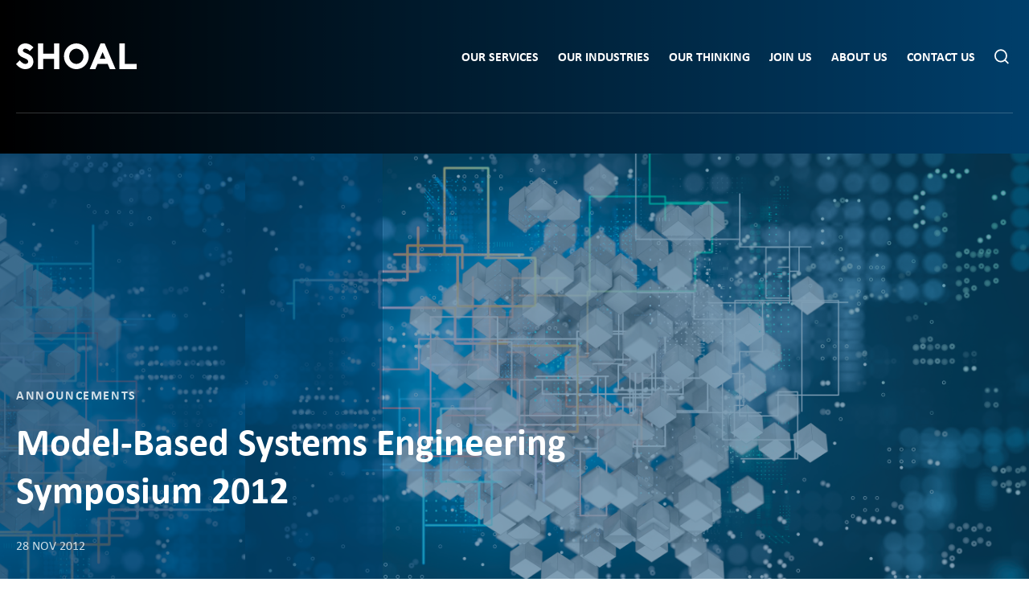

--- FILE ---
content_type: text/html; charset=UTF-8
request_url: https://shoalgroup.com/news/model-based-systems-engineering-symposium-2012/
body_size: 12093
content:
<!doctype html>
<!--[if lt IE 7]> <html class="no-js ie6 oldie" lang="en"> <![endif]-->
<!--[if IE 7]>    <html class="no-js ie7 oldie" lang="en"> <![endif]-->
<!--[if IE 8]>    <html class="no-js ie8 oldie" lang="en"> <![endif]-->
<!--[if IE 9]>    <html class="no-js ie9" lang="en"> <![endif]-->
<!--[if gt IE 9]><!--> <html class="no-js" lang="en"> <!--<![endif]-->

	<head>
	
		<meta charset="UTF-8">
		<meta http-equiv="X-UA-Compatible" content="IE=edge,chrome=1">
		<meta name="viewport" content="width=device-width, initial-scale=1">
		
		<link rel="preconnect" href="https://fonts.googleapis.com">
		<link rel="preconnect" href="https://fonts.gstatic.com" crossorigin>
				
		<title>Model-Based Systems Engineering Symposium 2012 - Shoal Group</title>
	<style>img:is([sizes="auto" i], [sizes^="auto," i]) { contain-intrinsic-size: 3000px 1500px }</style>
	
		<!-- All in One SEO 4.8.5 - aioseo.com -->
	<meta name="description" content="Aerospace Concepts’ Model-Based Systems Engineering team recently participated in the Model-Based Systems Engineering (MBSE) Symposium 2012 in Adelaide over November 27 and 28 2012. This was the second MBSE Symposium and was a highly successful event working around the theme of ;’Concept Engineering - Identifying and analysing capability needs’. Aerospace Concepts was heavily involved, with participation" />
	<meta name="robots" content="max-image-preview:large" />
	<meta name="author" content="argonadmin"/>
	<link rel="canonical" href="https://shoalgroup.com/news/model-based-systems-engineering-symposium-2012/" />
	<meta name="generator" content="All in One SEO (AIOSEO) 4.8.5" />

		<!-- Google tag (gtag.js) --> <script async src=https://www.googletagmanager.com/gtag/js?id=G-9955N1R08Y></script> <script> window.dataLayer = window.dataLayer || []; function gtag(){dataLayer.push(arguments);} gtag('js', new Date()); gtag('config', 'G-9955N1R08Y'); </script>
		<meta property="og:locale" content="en_US" />
		<meta property="og:site_name" content="Shoal Group - Leaders in systems thinking" />
		<meta property="og:type" content="article" />
		<meta property="og:title" content="Model-Based Systems Engineering Symposium 2012 - Shoal Group" />
		<meta property="og:description" content="Aerospace Concepts’ Model-Based Systems Engineering team recently participated in the Model-Based Systems Engineering (MBSE) Symposium 2012 in Adelaide over November 27 and 28 2012. This was the second MBSE Symposium and was a highly successful event working around the theme of ;’Concept Engineering - Identifying and analysing capability needs’. Aerospace Concepts was heavily involved, with participation" />
		<meta property="og:url" content="https://shoalgroup.com/news/model-based-systems-engineering-symposium-2012/" />
		<meta property="article:published_time" content="2012-11-27T16:46:06+00:00" />
		<meta property="article:modified_time" content="2022-05-30T02:20:40+00:00" />
		<meta name="twitter:card" content="summary" />
		<meta name="twitter:title" content="Model-Based Systems Engineering Symposium 2012 - Shoal Group" />
		<meta name="twitter:description" content="Aerospace Concepts’ Model-Based Systems Engineering team recently participated in the Model-Based Systems Engineering (MBSE) Symposium 2012 in Adelaide over November 27 and 28 2012. This was the second MBSE Symposium and was a highly successful event working around the theme of ;’Concept Engineering - Identifying and analysing capability needs’. Aerospace Concepts was heavily involved, with participation" />
		<script type="application/ld+json" class="aioseo-schema">
			{"@context":"https:\/\/schema.org","@graph":[{"@type":"BlogPosting","@id":"https:\/\/shoalgroup.com\/news\/model-based-systems-engineering-symposium-2012\/#blogposting","name":"Model-Based Systems Engineering Symposium 2012 - Shoal Group","headline":"Model-Based Systems Engineering Symposium 2012","author":{"@id":"https:\/\/shoalgroup.com\/author\/argonadmin\/#author"},"publisher":{"@id":"https:\/\/shoalgroup.com\/#organization"},"image":{"@type":"ImageObject","url":"https:\/\/shoalgroup.com\/wp-content\/uploads\/2012\/11\/DSTO.png","width":787,"height":787},"datePublished":"2012-11-28T02:16:06+09:30","dateModified":"2022-05-30T11:50:40+09:30","inLanguage":"en-AU","mainEntityOfPage":{"@id":"https:\/\/shoalgroup.com\/news\/model-based-systems-engineering-symposium-2012\/#webpage"},"isPartOf":{"@id":"https:\/\/shoalgroup.com\/news\/model-based-systems-engineering-symposium-2012\/#webpage"},"articleSection":"News, Announcements, Systems engineering, Defence"},{"@type":"BreadcrumbList","@id":"https:\/\/shoalgroup.com\/news\/model-based-systems-engineering-symposium-2012\/#breadcrumblist","itemListElement":[{"@type":"ListItem","@id":"https:\/\/shoalgroup.com#listItem","position":1,"name":"Home","item":"https:\/\/shoalgroup.com","nextItem":{"@type":"ListItem","@id":"https:\/\/shoalgroup.com\/category\/news\/#listItem","name":"News"}},{"@type":"ListItem","@id":"https:\/\/shoalgroup.com\/category\/news\/#listItem","position":2,"name":"News","item":"https:\/\/shoalgroup.com\/category\/news\/","nextItem":{"@type":"ListItem","@id":"https:\/\/shoalgroup.com\/news\/model-based-systems-engineering-symposium-2012\/#listItem","name":"Model-Based Systems Engineering Symposium 2012"},"previousItem":{"@type":"ListItem","@id":"https:\/\/shoalgroup.com#listItem","name":"Home"}},{"@type":"ListItem","@id":"https:\/\/shoalgroup.com\/news\/model-based-systems-engineering-symposium-2012\/#listItem","position":3,"name":"Model-Based Systems Engineering Symposium 2012","previousItem":{"@type":"ListItem","@id":"https:\/\/shoalgroup.com\/category\/news\/#listItem","name":"News"}}]},{"@type":"Organization","@id":"https:\/\/shoalgroup.com\/#organization","name":"Shoal Group","description":"Leaders in systems thinking","url":"https:\/\/shoalgroup.com\/","sameAs":["https:\/\/www.linkedin.com\/company\/shoal-group-pty-ltd\/"]},{"@type":"Person","@id":"https:\/\/shoalgroup.com\/author\/argonadmin\/#author","url":"https:\/\/shoalgroup.com\/author\/argonadmin\/","name":"argonadmin","image":{"@type":"ImageObject","@id":"https:\/\/shoalgroup.com\/news\/model-based-systems-engineering-symposium-2012\/#authorImage","url":"https:\/\/secure.gravatar.com\/avatar\/5a69a41e63d358bc2d55890a7ab6dd81afb732eac04c2cf2571dc7e19481da6a?s=96&d=mm&r=g","width":96,"height":96,"caption":"argonadmin"}},{"@type":"WebPage","@id":"https:\/\/shoalgroup.com\/news\/model-based-systems-engineering-symposium-2012\/#webpage","url":"https:\/\/shoalgroup.com\/news\/model-based-systems-engineering-symposium-2012\/","name":"Model-Based Systems Engineering Symposium 2012 - Shoal Group","description":"Aerospace Concepts\u2019 Model-Based Systems Engineering team recently participated in the Model-Based Systems Engineering (MBSE) Symposium 2012 in Adelaide over November 27 and 28 2012. This was the second MBSE Symposium and was a highly successful event working around the theme of ;\u2019Concept Engineering - Identifying and analysing capability needs\u2019. Aerospace Concepts was heavily involved, with participation","inLanguage":"en-AU","isPartOf":{"@id":"https:\/\/shoalgroup.com\/#website"},"breadcrumb":{"@id":"https:\/\/shoalgroup.com\/news\/model-based-systems-engineering-symposium-2012\/#breadcrumblist"},"author":{"@id":"https:\/\/shoalgroup.com\/author\/argonadmin\/#author"},"creator":{"@id":"https:\/\/shoalgroup.com\/author\/argonadmin\/#author"},"image":{"@type":"ImageObject","url":"https:\/\/shoalgroup.com\/wp-content\/uploads\/2012\/11\/DSTO.png","@id":"https:\/\/shoalgroup.com\/news\/model-based-systems-engineering-symposium-2012\/#mainImage","width":787,"height":787},"primaryImageOfPage":{"@id":"https:\/\/shoalgroup.com\/news\/model-based-systems-engineering-symposium-2012\/#mainImage"},"datePublished":"2012-11-28T02:16:06+09:30","dateModified":"2022-05-30T11:50:40+09:30"},{"@type":"WebSite","@id":"https:\/\/shoalgroup.com\/#website","url":"https:\/\/shoalgroup.com\/","name":"Shoal Group","description":"Leaders in systems thinking","inLanguage":"en-AU","publisher":{"@id":"https:\/\/shoalgroup.com\/#organization"}}]}
		</script>
		<!-- All in One SEO -->

<link rel='dns-prefetch' href='//cdnjs.cloudflare.com' />
<link rel='dns-prefetch' href='//use.typekit.net' />
<link rel="alternate" type="application/rss+xml" title="Shoal Group &raquo; Model-Based Systems Engineering Symposium 2012 Comments Feed" href="https://shoalgroup.com/news/model-based-systems-engineering-symposium-2012/feed/" />
<script type="text/javascript">
/* <![CDATA[ */
window._wpemojiSettings = {"baseUrl":"https:\/\/s.w.org\/images\/core\/emoji\/16.0.1\/72x72\/","ext":".png","svgUrl":"https:\/\/s.w.org\/images\/core\/emoji\/16.0.1\/svg\/","svgExt":".svg","source":{"concatemoji":"https:\/\/shoalgroup.com\/wp-includes\/js\/wp-emoji-release.min.js?ver=7d8ed9c67845b8fc221c319615257ae7"}};
/*! This file is auto-generated */
!function(s,n){var o,i,e;function c(e){try{var t={supportTests:e,timestamp:(new Date).valueOf()};sessionStorage.setItem(o,JSON.stringify(t))}catch(e){}}function p(e,t,n){e.clearRect(0,0,e.canvas.width,e.canvas.height),e.fillText(t,0,0);var t=new Uint32Array(e.getImageData(0,0,e.canvas.width,e.canvas.height).data),a=(e.clearRect(0,0,e.canvas.width,e.canvas.height),e.fillText(n,0,0),new Uint32Array(e.getImageData(0,0,e.canvas.width,e.canvas.height).data));return t.every(function(e,t){return e===a[t]})}function u(e,t){e.clearRect(0,0,e.canvas.width,e.canvas.height),e.fillText(t,0,0);for(var n=e.getImageData(16,16,1,1),a=0;a<n.data.length;a++)if(0!==n.data[a])return!1;return!0}function f(e,t,n,a){switch(t){case"flag":return n(e,"\ud83c\udff3\ufe0f\u200d\u26a7\ufe0f","\ud83c\udff3\ufe0f\u200b\u26a7\ufe0f")?!1:!n(e,"\ud83c\udde8\ud83c\uddf6","\ud83c\udde8\u200b\ud83c\uddf6")&&!n(e,"\ud83c\udff4\udb40\udc67\udb40\udc62\udb40\udc65\udb40\udc6e\udb40\udc67\udb40\udc7f","\ud83c\udff4\u200b\udb40\udc67\u200b\udb40\udc62\u200b\udb40\udc65\u200b\udb40\udc6e\u200b\udb40\udc67\u200b\udb40\udc7f");case"emoji":return!a(e,"\ud83e\udedf")}return!1}function g(e,t,n,a){var r="undefined"!=typeof WorkerGlobalScope&&self instanceof WorkerGlobalScope?new OffscreenCanvas(300,150):s.createElement("canvas"),o=r.getContext("2d",{willReadFrequently:!0}),i=(o.textBaseline="top",o.font="600 32px Arial",{});return e.forEach(function(e){i[e]=t(o,e,n,a)}),i}function t(e){var t=s.createElement("script");t.src=e,t.defer=!0,s.head.appendChild(t)}"undefined"!=typeof Promise&&(o="wpEmojiSettingsSupports",i=["flag","emoji"],n.supports={everything:!0,everythingExceptFlag:!0},e=new Promise(function(e){s.addEventListener("DOMContentLoaded",e,{once:!0})}),new Promise(function(t){var n=function(){try{var e=JSON.parse(sessionStorage.getItem(o));if("object"==typeof e&&"number"==typeof e.timestamp&&(new Date).valueOf()<e.timestamp+604800&&"object"==typeof e.supportTests)return e.supportTests}catch(e){}return null}();if(!n){if("undefined"!=typeof Worker&&"undefined"!=typeof OffscreenCanvas&&"undefined"!=typeof URL&&URL.createObjectURL&&"undefined"!=typeof Blob)try{var e="postMessage("+g.toString()+"("+[JSON.stringify(i),f.toString(),p.toString(),u.toString()].join(",")+"));",a=new Blob([e],{type:"text/javascript"}),r=new Worker(URL.createObjectURL(a),{name:"wpTestEmojiSupports"});return void(r.onmessage=function(e){c(n=e.data),r.terminate(),t(n)})}catch(e){}c(n=g(i,f,p,u))}t(n)}).then(function(e){for(var t in e)n.supports[t]=e[t],n.supports.everything=n.supports.everything&&n.supports[t],"flag"!==t&&(n.supports.everythingExceptFlag=n.supports.everythingExceptFlag&&n.supports[t]);n.supports.everythingExceptFlag=n.supports.everythingExceptFlag&&!n.supports.flag,n.DOMReady=!1,n.readyCallback=function(){n.DOMReady=!0}}).then(function(){return e}).then(function(){var e;n.supports.everything||(n.readyCallback(),(e=n.source||{}).concatemoji?t(e.concatemoji):e.wpemoji&&e.twemoji&&(t(e.twemoji),t(e.wpemoji)))}))}((window,document),window._wpemojiSettings);
/* ]]> */
</script>
<style id='wp-emoji-styles-inline-css' type='text/css'>

	img.wp-smiley, img.emoji {
		display: inline !important;
		border: none !important;
		box-shadow: none !important;
		height: 1em !important;
		width: 1em !important;
		margin: 0 0.07em !important;
		vertical-align: -0.1em !important;
		background: none !important;
		padding: 0 !important;
	}
</style>
<link rel='stylesheet' id='wp-block-library-css' href='https://shoalgroup.com/wp-includes/css/dist/block-library/style.min.css?ver=7d8ed9c67845b8fc221c319615257ae7' type='text/css' media='all' />
<style id='classic-theme-styles-inline-css' type='text/css'>
/*! This file is auto-generated */
.wp-block-button__link{color:#fff;background-color:#32373c;border-radius:9999px;box-shadow:none;text-decoration:none;padding:calc(.667em + 2px) calc(1.333em + 2px);font-size:1.125em}.wp-block-file__button{background:#32373c;color:#fff;text-decoration:none}
</style>
<style id='global-styles-inline-css' type='text/css'>
:root{--wp--preset--aspect-ratio--square: 1;--wp--preset--aspect-ratio--4-3: 4/3;--wp--preset--aspect-ratio--3-4: 3/4;--wp--preset--aspect-ratio--3-2: 3/2;--wp--preset--aspect-ratio--2-3: 2/3;--wp--preset--aspect-ratio--16-9: 16/9;--wp--preset--aspect-ratio--9-16: 9/16;--wp--preset--color--black: #000000;--wp--preset--color--cyan-bluish-gray: #abb8c3;--wp--preset--color--white: #ffffff;--wp--preset--color--pale-pink: #f78da7;--wp--preset--color--vivid-red: #cf2e2e;--wp--preset--color--luminous-vivid-orange: #ff6900;--wp--preset--color--luminous-vivid-amber: #fcb900;--wp--preset--color--light-green-cyan: #7bdcb5;--wp--preset--color--vivid-green-cyan: #00d084;--wp--preset--color--pale-cyan-blue: #8ed1fc;--wp--preset--color--vivid-cyan-blue: #0693e3;--wp--preset--color--vivid-purple: #9b51e0;--wp--preset--gradient--vivid-cyan-blue-to-vivid-purple: linear-gradient(135deg,rgba(6,147,227,1) 0%,rgb(155,81,224) 100%);--wp--preset--gradient--light-green-cyan-to-vivid-green-cyan: linear-gradient(135deg,rgb(122,220,180) 0%,rgb(0,208,130) 100%);--wp--preset--gradient--luminous-vivid-amber-to-luminous-vivid-orange: linear-gradient(135deg,rgba(252,185,0,1) 0%,rgba(255,105,0,1) 100%);--wp--preset--gradient--luminous-vivid-orange-to-vivid-red: linear-gradient(135deg,rgba(255,105,0,1) 0%,rgb(207,46,46) 100%);--wp--preset--gradient--very-light-gray-to-cyan-bluish-gray: linear-gradient(135deg,rgb(238,238,238) 0%,rgb(169,184,195) 100%);--wp--preset--gradient--cool-to-warm-spectrum: linear-gradient(135deg,rgb(74,234,220) 0%,rgb(151,120,209) 20%,rgb(207,42,186) 40%,rgb(238,44,130) 60%,rgb(251,105,98) 80%,rgb(254,248,76) 100%);--wp--preset--gradient--blush-light-purple: linear-gradient(135deg,rgb(255,206,236) 0%,rgb(152,150,240) 100%);--wp--preset--gradient--blush-bordeaux: linear-gradient(135deg,rgb(254,205,165) 0%,rgb(254,45,45) 50%,rgb(107,0,62) 100%);--wp--preset--gradient--luminous-dusk: linear-gradient(135deg,rgb(255,203,112) 0%,rgb(199,81,192) 50%,rgb(65,88,208) 100%);--wp--preset--gradient--pale-ocean: linear-gradient(135deg,rgb(255,245,203) 0%,rgb(182,227,212) 50%,rgb(51,167,181) 100%);--wp--preset--gradient--electric-grass: linear-gradient(135deg,rgb(202,248,128) 0%,rgb(113,206,126) 100%);--wp--preset--gradient--midnight: linear-gradient(135deg,rgb(2,3,129) 0%,rgb(40,116,252) 100%);--wp--preset--font-size--small: 13px;--wp--preset--font-size--medium: 20px;--wp--preset--font-size--large: 36px;--wp--preset--font-size--x-large: 42px;--wp--preset--spacing--20: 0.44rem;--wp--preset--spacing--30: 0.67rem;--wp--preset--spacing--40: 1rem;--wp--preset--spacing--50: 1.5rem;--wp--preset--spacing--60: 2.25rem;--wp--preset--spacing--70: 3.38rem;--wp--preset--spacing--80: 5.06rem;--wp--preset--shadow--natural: 6px 6px 9px rgba(0, 0, 0, 0.2);--wp--preset--shadow--deep: 12px 12px 50px rgba(0, 0, 0, 0.4);--wp--preset--shadow--sharp: 6px 6px 0px rgba(0, 0, 0, 0.2);--wp--preset--shadow--outlined: 6px 6px 0px -3px rgba(255, 255, 255, 1), 6px 6px rgba(0, 0, 0, 1);--wp--preset--shadow--crisp: 6px 6px 0px rgba(0, 0, 0, 1);}:where(.is-layout-flex){gap: 0.5em;}:where(.is-layout-grid){gap: 0.5em;}body .is-layout-flex{display: flex;}.is-layout-flex{flex-wrap: wrap;align-items: center;}.is-layout-flex > :is(*, div){margin: 0;}body .is-layout-grid{display: grid;}.is-layout-grid > :is(*, div){margin: 0;}:where(.wp-block-columns.is-layout-flex){gap: 2em;}:where(.wp-block-columns.is-layout-grid){gap: 2em;}:where(.wp-block-post-template.is-layout-flex){gap: 1.25em;}:where(.wp-block-post-template.is-layout-grid){gap: 1.25em;}.has-black-color{color: var(--wp--preset--color--black) !important;}.has-cyan-bluish-gray-color{color: var(--wp--preset--color--cyan-bluish-gray) !important;}.has-white-color{color: var(--wp--preset--color--white) !important;}.has-pale-pink-color{color: var(--wp--preset--color--pale-pink) !important;}.has-vivid-red-color{color: var(--wp--preset--color--vivid-red) !important;}.has-luminous-vivid-orange-color{color: var(--wp--preset--color--luminous-vivid-orange) !important;}.has-luminous-vivid-amber-color{color: var(--wp--preset--color--luminous-vivid-amber) !important;}.has-light-green-cyan-color{color: var(--wp--preset--color--light-green-cyan) !important;}.has-vivid-green-cyan-color{color: var(--wp--preset--color--vivid-green-cyan) !important;}.has-pale-cyan-blue-color{color: var(--wp--preset--color--pale-cyan-blue) !important;}.has-vivid-cyan-blue-color{color: var(--wp--preset--color--vivid-cyan-blue) !important;}.has-vivid-purple-color{color: var(--wp--preset--color--vivid-purple) !important;}.has-black-background-color{background-color: var(--wp--preset--color--black) !important;}.has-cyan-bluish-gray-background-color{background-color: var(--wp--preset--color--cyan-bluish-gray) !important;}.has-white-background-color{background-color: var(--wp--preset--color--white) !important;}.has-pale-pink-background-color{background-color: var(--wp--preset--color--pale-pink) !important;}.has-vivid-red-background-color{background-color: var(--wp--preset--color--vivid-red) !important;}.has-luminous-vivid-orange-background-color{background-color: var(--wp--preset--color--luminous-vivid-orange) !important;}.has-luminous-vivid-amber-background-color{background-color: var(--wp--preset--color--luminous-vivid-amber) !important;}.has-light-green-cyan-background-color{background-color: var(--wp--preset--color--light-green-cyan) !important;}.has-vivid-green-cyan-background-color{background-color: var(--wp--preset--color--vivid-green-cyan) !important;}.has-pale-cyan-blue-background-color{background-color: var(--wp--preset--color--pale-cyan-blue) !important;}.has-vivid-cyan-blue-background-color{background-color: var(--wp--preset--color--vivid-cyan-blue) !important;}.has-vivid-purple-background-color{background-color: var(--wp--preset--color--vivid-purple) !important;}.has-black-border-color{border-color: var(--wp--preset--color--black) !important;}.has-cyan-bluish-gray-border-color{border-color: var(--wp--preset--color--cyan-bluish-gray) !important;}.has-white-border-color{border-color: var(--wp--preset--color--white) !important;}.has-pale-pink-border-color{border-color: var(--wp--preset--color--pale-pink) !important;}.has-vivid-red-border-color{border-color: var(--wp--preset--color--vivid-red) !important;}.has-luminous-vivid-orange-border-color{border-color: var(--wp--preset--color--luminous-vivid-orange) !important;}.has-luminous-vivid-amber-border-color{border-color: var(--wp--preset--color--luminous-vivid-amber) !important;}.has-light-green-cyan-border-color{border-color: var(--wp--preset--color--light-green-cyan) !important;}.has-vivid-green-cyan-border-color{border-color: var(--wp--preset--color--vivid-green-cyan) !important;}.has-pale-cyan-blue-border-color{border-color: var(--wp--preset--color--pale-cyan-blue) !important;}.has-vivid-cyan-blue-border-color{border-color: var(--wp--preset--color--vivid-cyan-blue) !important;}.has-vivid-purple-border-color{border-color: var(--wp--preset--color--vivid-purple) !important;}.has-vivid-cyan-blue-to-vivid-purple-gradient-background{background: var(--wp--preset--gradient--vivid-cyan-blue-to-vivid-purple) !important;}.has-light-green-cyan-to-vivid-green-cyan-gradient-background{background: var(--wp--preset--gradient--light-green-cyan-to-vivid-green-cyan) !important;}.has-luminous-vivid-amber-to-luminous-vivid-orange-gradient-background{background: var(--wp--preset--gradient--luminous-vivid-amber-to-luminous-vivid-orange) !important;}.has-luminous-vivid-orange-to-vivid-red-gradient-background{background: var(--wp--preset--gradient--luminous-vivid-orange-to-vivid-red) !important;}.has-very-light-gray-to-cyan-bluish-gray-gradient-background{background: var(--wp--preset--gradient--very-light-gray-to-cyan-bluish-gray) !important;}.has-cool-to-warm-spectrum-gradient-background{background: var(--wp--preset--gradient--cool-to-warm-spectrum) !important;}.has-blush-light-purple-gradient-background{background: var(--wp--preset--gradient--blush-light-purple) !important;}.has-blush-bordeaux-gradient-background{background: var(--wp--preset--gradient--blush-bordeaux) !important;}.has-luminous-dusk-gradient-background{background: var(--wp--preset--gradient--luminous-dusk) !important;}.has-pale-ocean-gradient-background{background: var(--wp--preset--gradient--pale-ocean) !important;}.has-electric-grass-gradient-background{background: var(--wp--preset--gradient--electric-grass) !important;}.has-midnight-gradient-background{background: var(--wp--preset--gradient--midnight) !important;}.has-small-font-size{font-size: var(--wp--preset--font-size--small) !important;}.has-medium-font-size{font-size: var(--wp--preset--font-size--medium) !important;}.has-large-font-size{font-size: var(--wp--preset--font-size--large) !important;}.has-x-large-font-size{font-size: var(--wp--preset--font-size--x-large) !important;}
:where(.wp-block-post-template.is-layout-flex){gap: 1.25em;}:where(.wp-block-post-template.is-layout-grid){gap: 1.25em;}
:where(.wp-block-columns.is-layout-flex){gap: 2em;}:where(.wp-block-columns.is-layout-grid){gap: 2em;}
:root :where(.wp-block-pullquote){font-size: 1.5em;line-height: 1.6;}
</style>
<link rel='stylesheet' id='rpjc-theme-css' href='https://shoalgroup.com/wp-content/themes/shoal/style.css?ver=6.1' type='text/css' media='all' />
<link rel='stylesheet' id='font-awesome-css' href='//cdnjs.cloudflare.com/ajax/libs/font-awesome/4.7.0/css/font-awesome.min.css?ver=7d8ed9c67845b8fc221c319615257ae7' type='text/css' media='all' />
<link rel='stylesheet' id='theme-fonts-css' href='//use.typekit.net/ilf6xmj.css' type='text/css' media='all' />
<link rel='stylesheet' id='magnific-popup-css' href='//cdnjs.cloudflare.com/ajax/libs/magnific-popup.js/1.1.0/magnific-popup.min.css?ver=7d8ed9c67845b8fc221c319615257ae7' type='text/css' media='all' />
<link rel='stylesheet' id='slick-carousel-css' href='//cdnjs.cloudflare.com/ajax/libs/slick-carousel/1.6.0/slick.min.css?ver=1.6.0' type='text/css' media='all' />
<script type="text/javascript" src="//cdnjs.cloudflare.com/ajax/libs/modernizr/2.8.3/modernizr.min.js?ver=2.8.3" id="modernizr-js"></script>
<script type="text/javascript" src="//cdnjs.cloudflare.com/ajax/libs/jquery/2.2.4/jquery.min.js?ver=2.2.4" id="jquery-js"></script>
<link rel="https://api.w.org/" href="https://shoalgroup.com/wp-json/" /><link rel="alternate" title="JSON" type="application/json" href="https://shoalgroup.com/wp-json/wp/v2/posts/374" /><link rel='shortlink' href='https://shoalgroup.com/?p=374' />
<link rel="alternate" title="oEmbed (JSON)" type="application/json+oembed" href="https://shoalgroup.com/wp-json/oembed/1.0/embed?url=https%3A%2F%2Fshoalgroup.com%2Fnews%2Fmodel-based-systems-engineering-symposium-2012%2F" />
<link rel="alternate" title="oEmbed (XML)" type="text/xml+oembed" href="https://shoalgroup.com/wp-json/oembed/1.0/embed?url=https%3A%2F%2Fshoalgroup.com%2Fnews%2Fmodel-based-systems-engineering-symposium-2012%2F&#038;format=xml" />
<script type="text/javascript">//<![CDATA[
  function external_links_in_new_windows_loop() {
    if (!document.links) {
      document.links = document.getElementsByTagName('a');
    }
    var change_link = false;
    var force = '';
    var ignore = '';

    for (var t=0; t<document.links.length; t++) {
      var all_links = document.links[t];
      change_link = false;
      
      if(document.links[t].hasAttribute('onClick') == false) {
        // forced if the address starts with http (or also https), but does not link to the current domain
        if(all_links.href.search(/^http/) != -1 && all_links.href.search('shoalgroup.com') == -1 && all_links.href.search(/^#/) == -1) {
          // console.log('Changed ' + all_links.href);
          change_link = true;
        }
          
        if(force != '' && all_links.href.search(force) != -1) {
          // forced
          // console.log('force ' + all_links.href);
          change_link = true;
        }
        
        if(ignore != '' && all_links.href.search(ignore) != -1) {
          // console.log('ignore ' + all_links.href);
          // ignored
          change_link = false;
        }

        if(change_link == true) {
          // console.log('Changed ' + all_links.href);
          document.links[t].setAttribute('onClick', 'javascript:window.open(\'' + all_links.href.replace(/'/g, '') + '\', \'_blank\', \'noopener\'); return false;');
          document.links[t].removeAttribute('target');
        }
      }
    }
  }
  
  // Load
  function external_links_in_new_windows_load(func)
  {  
    var oldonload = window.onload;
    if (typeof window.onload != 'function'){
      window.onload = func;
    } else {
      window.onload = function(){
        oldonload();
        func();
      }
    }
  }

  external_links_in_new_windows_load(external_links_in_new_windows_loop);
  //]]></script>

<script type="text/javascript">
(function(url){
	if(/(?:Chrome\/26\.0\.1410\.63 Safari\/537\.31|WordfenceTestMonBot)/.test(navigator.userAgent)){ return; }
	var addEvent = function(evt, handler) {
		if (window.addEventListener) {
			document.addEventListener(evt, handler, false);
		} else if (window.attachEvent) {
			document.attachEvent('on' + evt, handler);
		}
	};
	var removeEvent = function(evt, handler) {
		if (window.removeEventListener) {
			document.removeEventListener(evt, handler, false);
		} else if (window.detachEvent) {
			document.detachEvent('on' + evt, handler);
		}
	};
	var evts = 'contextmenu dblclick drag dragend dragenter dragleave dragover dragstart drop keydown keypress keyup mousedown mousemove mouseout mouseover mouseup mousewheel scroll'.split(' ');
	var logHuman = function() {
		if (window.wfLogHumanRan) { return; }
		window.wfLogHumanRan = true;
		var wfscr = document.createElement('script');
		wfscr.type = 'text/javascript';
		wfscr.async = true;
		wfscr.src = url + '&r=' + Math.random();
		(document.getElementsByTagName('head')[0]||document.getElementsByTagName('body')[0]).appendChild(wfscr);
		for (var i = 0; i < evts.length; i++) {
			removeEvent(evts[i], logHuman);
		}
	};
	for (var i = 0; i < evts.length; i++) {
		addEvent(evts[i], logHuman);
	}
})('//shoalgroup.com/?wordfence_lh=1&hid=95BABDDDECB13019D26190A3A02B6EE4');
</script>
		<meta property="og:title" content="Model-Based Systems Engineering Symposium 2012" />
		<meta property="og:image" content="https://shoalgroup.com/wp-content/uploads/2012/11/DSTO.png" />		<meta property="og:site_name" content="Shoal Group" />
		<meta property="og:description" content="Aerospace Concepts’ Model-Based Systems Engineering team recently participated in the Model-Based Systems Engineering (MBSE) Symposium 2012 in Adelaide over November 27 and 28 2012. This was the second MBSE Symposium and..." />
		<meta property="og:url" content="https://shoalgroup.com/news/model-based-systems-engineering-symposium-2012/" />

		<style type="text/css">.recentcomments a{display:inline !important;padding:0 !important;margin:0 !important;}</style><link rel="icon" href="https://shoalgroup.com/wp-content/uploads/2021/11/cropped-favicon-32x32.png" sizes="32x32" />
<link rel="icon" href="https://shoalgroup.com/wp-content/uploads/2021/11/cropped-favicon-192x192.png" sizes="192x192" />
<link rel="apple-touch-icon" href="https://shoalgroup.com/wp-content/uploads/2021/11/cropped-favicon-180x180.png" />
<meta name="msapplication-TileImage" content="https://shoalgroup.com/wp-content/uploads/2021/11/cropped-favicon-270x270.png" />

		<!--[if lt IE 9]>
			<script type="text/javascript" src="//cdnjs.cloudflare.com/ajax/libs/html5shiv/3.7.2/html5shiv.min.js"></script>
			<script type="text/javascript" src="//cdnjs.cloudflare.com/ajax/libs/selectivizr/1.0.2/selectivizr-min.js"></script>
			<script type="text/javascript" src="//cdnjs.cloudflare.com/ajax/libs/respond.js/1.4.2/respond.js"></script>
		<![endif]-->
		
	</head>
	
	<body class="wp-singular post-template-default single single-post postid-374 single-format-standard wp-theme-shoal">

		
		<div id="wrapper">

			<header id="header">
				
				<div class="container">
					
					<div class="logo">
						
						<a href="https://shoalgroup.com"><img src="https://shoalgroup.com/wp-content/themes/shoal/assets/img/logo.svg?v=2" width="200" alt="Shoal Group"></a>

					</div>

					<nav>
						
						<ul id="main-menu" class="menu"><li id="menu-item-26" class="menu-item menu-item-type-post_type menu-item-object-page menu-item-has-children menu-item-26"><a href="https://shoalgroup.com/services/">Our services</a>
<ul class="sub-menu">
	<li id="menu-item-6728" class="menu-item menu-item-type-post_type menu-item-object-page menu-item-6728"><a href="https://shoalgroup.com/services/digital-engineering/">Digital Engineering</a></li>
	<li id="menu-item-6726" class="menu-item menu-item-type-post_type menu-item-object-page menu-item-6726"><a href="https://shoalgroup.com/services/capability-design/">Capability Design</a></li>
	<li id="menu-item-6727" class="menu-item menu-item-type-post_type menu-item-object-page menu-item-6727"><a href="https://shoalgroup.com/services/msa/">Decision Support Analytics</a></li>
	<li id="menu-item-3656" class="menu-item menu-item-type-post_type menu-item-object-page menu-item-3656"><a href="https://shoalgroup.com/services/research-and-development/">R&#038;D</a></li>
</ul>
</li>
<li id="menu-item-3675" class="menu-item menu-item-type-custom menu-item-object-custom menu-item-has-children menu-item-3675"><a href="#">Our industries</a>
<ul class="sub-menu">
	<li id="menu-item-4633" class="menu-item menu-item-type-post_type menu-item-object-page menu-item-4633"><a href="https://shoalgroup.com/defence/">Defence</a></li>
	<li id="menu-item-6723" class="menu-item menu-item-type-post_type menu-item-object-page menu-item-6723"><a href="https://shoalgroup.com/energy/">Energy</a></li>
	<li id="menu-item-7602" class="menu-item menu-item-type-post_type menu-item-object-page menu-item-7602"><a href="https://shoalgroup.com/transport-infrastructure/">Infrastructure</a></li>
	<li id="menu-item-4632" class="menu-item menu-item-type-post_type menu-item-object-page menu-item-4632"><a href="https://shoalgroup.com/space/">Space</a></li>
	<li id="menu-item-3673" class="menu-item menu-item-type-post_type menu-item-object-page menu-item-3673"><a href="https://shoalgroup.com/transport-infrastructure/">Transport</a></li>
</ul>
</li>
<li id="menu-item-20" class="menu-item menu-item-type-post_type menu-item-object-page current_page_parent menu-item-20"><a href="https://shoalgroup.com/our-thinking/">Our thinking</a></li>
<li id="menu-item-7309" class="menu-item menu-item-type-custom menu-item-object-custom menu-item-has-children menu-item-7309"><a href="#">Join us</a>
<ul class="sub-menu">
	<li id="menu-item-7308" class="menu-item menu-item-type-post_type menu-item-object-page menu-item-7308"><a href="https://shoalgroup.com/work-with-us/">Work with us</a></li>
	<li id="menu-item-7307" class="menu-item menu-item-type-post_type menu-item-object-page menu-item-7307"><a href="https://shoalgroup.com/early-careers/">Early Careers</a></li>
	<li id="menu-item-5905" class="menu-item menu-item-type-post_type menu-item-object-page menu-item-5905"><a href="https://shoalgroup.com/careers/job-opportunities/">Open roles</a></li>
</ul>
</li>
<li id="menu-item-3652" class="menu-item menu-item-type-post_type menu-item-object-page menu-item-has-children menu-item-3652"><a href="https://shoalgroup.com/about-us/">About us</a>
<ul class="sub-menu">
	<li id="menu-item-3653" class="menu-item menu-item-type-post_type menu-item-object-page menu-item-3653"><a href="https://shoalgroup.com/about-us/our-story/">Our story</a></li>
	<li id="menu-item-3655" class="menu-item menu-item-type-post_type menu-item-object-page menu-item-3655"><a href="https://shoalgroup.com/about-us/leadership-team/">Leadership</a></li>
	<li id="menu-item-4202" class="menu-item menu-item-type-post_type menu-item-object-page menu-item-4202"><a href="https://shoalgroup.com/about-us/our-environment/">Environmental, Social &#038; Governance</a></li>
	<li id="menu-item-5938" class="menu-item menu-item-type-post_type menu-item-object-page menu-item-5938"><a href="https://shoalgroup.com/about-us/awards/">Awards</a></li>
</ul>
</li>
<li id="menu-item-21" class="menu-item menu-item-type-post_type menu-item-object-page menu-item-21"><a href="https://shoalgroup.com/contact/">Contact us</a></li>
<li class="menu-icon"><a href="#site-search" class="toggle-search"><svg xmlns="http://www.w3.org/2000/svg" width="20.414" height="20.414" viewBox="0 0 20.414 20.414">
  <defs>
    <style>
      .cls-1, .cls-3 {
        fill: none;
      }

      .cls-1 {
        stroke: #fff;
        stroke-linecap: round;
        stroke-linejoin: round;
        stroke-width: 2px;
      }

      .cls-2 {
        stroke: none;
      }
    </style>
  </defs>
  <g id="icon-search" transform="translate(-0.5 -0.5)">
    <g id="Ellipse_7" data-name="Ellipse 7" class="cls-1" transform="translate(0.5 0.5)">
      <circle class="cls-2" cx="9" cy="9" r="9"/>
      <circle class="cls-3" cx="9" cy="9" r="8"/>
    </g>
    <line id="Line_331" data-name="Line 331" class="cls-1" x2="3.8" y2="3.8" transform="translate(15.7 15.7)"/>
  </g>
</svg>
 <span>Search</span></a></li></ul>
					</nav>

				</div>

			</header>
	
	<article class="post-374 post type-post status-publish format-standard has-post-thumbnail hentry category-news shoal_type-corporate-announcement shoal_topic-systems-engineering shoal_industry-defence" id="post-374" itemscope itemtype="http://schema.org/BlogPosting">

		<div class="hero-b" style="background-image: url(https://shoalgroup.com/wp-content/uploads/2020/05/Datamodel-Web-banner-1920-×-600px.png);">

			<div class="container">

				<header>

					
						<div class="category"><a href="https://shoalgroup.com/types/corporate-announcement/">Announcements</a></div>

					
					<h1 class="entry-title" itemprop="name headline">Model-Based Systems Engineering Symposium 2012</h1>

					<div class="post-meta">
				
						<time datetime="2012-11-28T02:16:06+09:30" class="post-date updated">28 Nov 2012</time>

						
					</div>

				</header>

			</div>

		</div>

		<div class="main">
			
			<div class="container">

				<div class="content">

					
						<figure class="post-figure">
							
							<img width="500" height="500" src="https://shoalgroup.com/wp-content/uploads/2012/11/DSTO-500x500.png" class="attachment-blog-single size-blog-single wp-post-image" alt="" decoding="async" fetchpriority="high" srcset="https://shoalgroup.com/wp-content/uploads/2012/11/DSTO-500x500.png 500w, https://shoalgroup.com/wp-content/uploads/2012/11/DSTO-300x300.png 300w, https://shoalgroup.com/wp-content/uploads/2012/11/DSTO-150x150.png 150w, https://shoalgroup.com/wp-content/uploads/2012/11/DSTO-768x768.png 768w, https://shoalgroup.com/wp-content/uploads/2012/11/DSTO-480x480.png 480w, https://shoalgroup.com/wp-content/uploads/2012/11/DSTO.png 787w" sizes="(max-width: 500px) 100vw, 500px" />
						</figure>

					
					<p>Aerospace Concepts’ Model-Based Systems Engineering team recently participated in the Model-Based Systems Engineering (MBSE) Symposium 2012 in Adelaide over November 27 and 28 2012. This was the second MBSE Symposium and was a highly successful event working around the theme of ;’Concept Engineering &#8211; Identifying and analysing capability needs’.  Aerospace Concepts was heavily involved, with participation in four presentations at the symposium:</p>
<ul>
<li><em><a href="https://shoalgroup.com/wp-content/uploads/2017/06/Liddy-et-al-2012-Theatre-of-Operations-MBSE-Symposium-2012.pdf.pdf" target="_blank" rel="noopener noreferrer">Theatre of Operations</a></em> presented by  Tommie Liddy, Michael Waite, Paul Logan &amp; David Harvey</li>
<li><em><a href="https://shoalgroup.com/wp-content/uploads/2017/06/Mccowan-et-al-2012-The-Best-of-Both-Worlds-CORE-based-WSAF-and-DOORS-based-Requirements-Management-MBSE-Symposium-2012.pdf" target="_blank" rel="noopener noreferrer">The Best of Both Worlds CORE-based WSAF and DOORS-based Requirements Management</a></em> by Roger McCowan &amp; Michael Waite</li>
<li><em><a href="https://shoalgroup.com/wp-content/uploads/2017/06/Spencer-et-al-2012-Modelling-the-Management-of-Systems-Engineering-Projects-MBSE-Symposium-2012.pdf" target="_blank" rel="noopener noreferrer">Modelling the Management of Systems Engineering Projects</a></em>  by Daniel Spencer and Shaun Wilson</li>
</ul>
<p>Along with participation through these presentations, the Aerospace Concepts team also assisted in organising the extension day workshop for the INCOSE-endorsed <a href="http://www.linkedin.com/groups?gid=4660963" target="_blank" rel="noopener noreferrer">Model-Based Conceptual Design (MBCD) Working Group</a>, with Michael Waite as Co-Chair on this group.</p>
<p>Aerospace Concepts was also fortunate to host David Long, President of the Vitech Corporation, from Blacksburg Virginia who attended the Symposium as a presenter and provided valuable insight to the proceedings.  During the Symposium, David was announced as being elected to the position of President for the 2013-2014 term of the International Council on Systems Engineering  – congratulations David!</p>

					
					
					<div class="backtoblog">

						<a href="https://shoalgroup.com/our-thinking/">Back to Our thinking</a>

					</div>

				</div>

				<div class="sidebar">

					
						<div class="related">

							<h3>Related articles</h3>

							
								
<article class="archive-post alt post-4484 post type-post status-publish format-standard has-post-thumbnail hentry category-defence shoal_type-case-study shoal_topic-model-based-systems-engineering shoal_industry-defence shoal_industry-space" id="post-4484">

	<figure>
		
		<a href="https://shoalgroup.com/defence/mbse-reduces-risk-and-increases-success-in-developing-complex-cross-disciplinary-designs/">

			
				<img width="360" height="250" src="https://shoalgroup.com/wp-content/uploads/2021/09/CHORUS-450-×-320px-360x250.jpg" class="attachment-blog-thumb size-blog-thumb wp-post-image" alt="CHORUS" decoding="async" />
			
		</a>

	</figure>

	<div class="inner">
		
		<header>

			
				<div class="category"><a href="https://shoalgroup.com/types/case-study/">Case studies</a></div>

						
			<h3 class="entry-title"><a href="https://shoalgroup.com/defence/mbse-reduces-risk-and-increases-success-in-developing-complex-cross-disciplinary-designs/">CHORUS Project: MBSE reduces risk and increases success in developing complex cross-disciplinary designs</a></h3>

		</header>

		<div class="post-meta">
			
			<time datetime="2021-09-14T13:26:42+09:30" class="post-date updated">14 Sep 2021</time>

			<div class="read">

				<a href="https://shoalgroup.com/defence/mbse-reduces-risk-and-increases-success-in-developing-complex-cross-disciplinary-designs/" class="read-article">Read Article</a>

			</div>

		</div>

	</div>

</article>
							
								
<article class="archive-post alt post-4843 post type-post status-publish format-standard has-post-thumbnail hentry category-defence shoal_type-corporate-announcement shoal_topic-research-and-development shoal_industry-defence" id="post-4843">

	<figure>
		
		<a href="https://shoalgroup.com/defence/the-defence-innovation-network-assisting-research-into-autonomous-maritime-systems/">

			
				<img width="360" height="250" src="https://shoalgroup.com/wp-content/uploads/2022/05/Tin-Lai-NSW-DIN-web-360x250.jpg" class="attachment-blog-thumb size-blog-thumb wp-post-image" alt="Tin Lai NSW DIN" decoding="async" srcset="https://shoalgroup.com/wp-content/uploads/2022/05/Tin-Lai-NSW-DIN-web-360x250.jpg 360w, https://shoalgroup.com/wp-content/uploads/2022/05/Tin-Lai-NSW-DIN-web-550x380.jpg 550w" sizes="(max-width: 360px) 100vw, 360px" />
			
		</a>

	</figure>

	<div class="inner">
		
		<header>

			
				<div class="category"><a href="https://shoalgroup.com/types/corporate-announcement/">Announcements</a></div>

						
			<h3 class="entry-title"><a href="https://shoalgroup.com/defence/the-defence-innovation-network-assisting-research-into-autonomous-maritime-systems/">The Defence Innovation Network assisting research into autonomous maritime systems</a></h3>

		</header>

		<div class="post-meta">
			
			<time datetime="2022-03-08T10:39:11+09:30" class="post-date updated">08 Mar 2022</time>

			<div class="read">

				<a href="https://shoalgroup.com/defence/the-defence-innovation-network-assisting-research-into-autonomous-maritime-systems/" class="read-article">Read Article</a>

			</div>

		</div>

	</div>

</article>
							
								
<article class="archive-post alt post-4850 post type-post status-publish format-standard has-post-thumbnail hentry category-defence shoal_type-media-release shoal_topic-research-and-development shoal_industry-defence" id="post-4850">

	<figure>
		
		<a href="https://shoalgroup.com/defence/shoal-partners-to-assure-autonomous-maritime-vehicles/">

			
				<img width="360" height="250" src="https://shoalgroup.com/wp-content/uploads/2022/05/Copy-of-Media-Release-Web-ASSURED-M-360x250.jpg" class="attachment-blog-thumb size-blog-thumb wp-post-image" alt="" decoding="async" loading="lazy" srcset="https://shoalgroup.com/wp-content/uploads/2022/05/Copy-of-Media-Release-Web-ASSURED-M-360x250.jpg 360w, https://shoalgroup.com/wp-content/uploads/2022/05/Copy-of-Media-Release-Web-ASSURED-M-550x380.jpg 550w" sizes="(max-width: 360px) 100vw, 360px" />
			
		</a>

	</figure>

	<div class="inner">
		
		<header>

			
				<div class="category"><a href="https://shoalgroup.com/types/media-release/">Media Release</a></div>

						
			<h3 class="entry-title"><a href="https://shoalgroup.com/defence/shoal-partners-to-assure-autonomous-maritime-vehicles/">Shoal partners to assure autonomous maritime vehicles</a></h3>

		</header>

		<div class="post-meta">
			
			<time datetime="2022-02-01T11:01:32+09:30" class="post-date updated">01 Feb 2022</time>

			<div class="read">

				<a href="https://shoalgroup.com/defence/shoal-partners-to-assure-autonomous-maritime-vehicles/" class="read-article">Read Article</a>

			</div>

		</div>

	</div>

</article>
							
								
<article class="archive-post alt post-4829 post type-post status-publish format-standard has-post-thumbnail hentry category-defence category-space shoal_type-case-study shoal_topic-decision-support shoal_topic-flight-safety shoal_topic-research-and-development shoal_industry-defence shoal_industry-space" id="post-4829">

	<figure>
		
		<a href="https://shoalgroup.com/defence/shoal-aerospace-and-risk-capability/">

			
				<img width="360" height="250" src="https://shoalgroup.com/wp-content/uploads/2021/12/SHARC-450-×-320px-360x250.jpg" class="attachment-blog-thumb size-blog-thumb wp-post-image" alt="SHARC over Adelaide" decoding="async" loading="lazy" />
			
		</a>

	</figure>

	<div class="inner">
		
		<header>

			
				<div class="category"><a href="https://shoalgroup.com/types/case-study/">Case studies</a></div>

						
			<h3 class="entry-title"><a href="https://shoalgroup.com/defence/shoal-aerospace-and-risk-capability/">Shoal Aerospace and Risk Capability</a></h3>

		</header>

		<div class="post-meta">
			
			<time datetime="2021-12-01T10:14:00+09:30" class="post-date updated">01 Dec 2021</time>

			<div class="read">

				<a href="https://shoalgroup.com/defence/shoal-aerospace-and-risk-capability/" class="read-article">Read Article</a>

			</div>

		</div>

	</div>

</article>
							
								
<article class="archive-post alt post-4571 post type-post status-publish format-standard has-post-thumbnail hentry category-defence shoal_type-media-release shoal_topic-model-based-systems-engineering shoal_topic-systems-engineering shoal_industry-defence shoal_industry-space" id="post-4571">

	<figure>
		
		<a href="https://shoalgroup.com/defence/shoal-joins-lockheed-martin-jp9102-team/">

			
				<img width="360" height="250" src="https://shoalgroup.com/wp-content/uploads/2021/10/JP9102-Teaming-450-×-320px-360x250.jpg" class="attachment-blog-thumb size-blog-thumb wp-post-image" alt="David Ball and Shaun Wilson" decoding="async" loading="lazy" />
			
		</a>

	</figure>

	<div class="inner">
		
		<header>

			
				<div class="category"><a href="https://shoalgroup.com/types/media-release/">Media Release</a></div>

						
			<h3 class="entry-title"><a href="https://shoalgroup.com/defence/shoal-joins-lockheed-martin-jp9102-team/">Shoal joins Lockheed Martin JP9102 team</a></h3>

		</header>

		<div class="post-meta">
			
			<time datetime="2021-10-11T07:21:07+09:30" class="post-date updated">11 Oct 2021</time>

			<div class="read">

				<a href="https://shoalgroup.com/defence/shoal-joins-lockheed-martin-jp9102-team/" class="read-article">Read Article</a>

			</div>

		</div>

	</div>

</article>
							
						</div>

					
				</div>

			</div>

		</div>

	</article>

			<footer id="footer">

				<div class="footer-main">

					<div class="container">
						
						<div class="footer-l">
							
							<nav class="footer-col">
								
								<ul id="footer-1" class="menu"><li id="menu-item-3721" class="menu-item menu-item-type-post_type menu-item-object-page menu-item-has-children menu-item-3721"><a href="https://shoalgroup.com/about-us/">About us</a>
<ul class="sub-menu">
	<li id="menu-item-7536" class="menu-item menu-item-type-post_type menu-item-object-page menu-item-7536"><a href="https://shoalgroup.com/work-with-us/">Work with us</a></li>
	<li id="menu-item-6477" class="menu-item menu-item-type-post_type menu-item-object-page menu-item-6477"><a href="https://shoalgroup.com/website-terms-conditions/">Website terms &#038; conditions</a></li>
	<li id="menu-item-6480" class="menu-item menu-item-type-post_type menu-item-object-page menu-item-privacy-policy menu-item-6480"><a rel="privacy-policy" href="https://shoalgroup.com/your-privacy/">Your privacy</a></li>
</ul>
</li>
</ul>
							</nav>

							<nav class="footer-col">
								
								<ul id="footer-2" class="menu"><li id="menu-item-4680" class="menu-item menu-item-type-custom menu-item-object-custom menu-item-has-children menu-item-4680"><a href="#">Our industries</a>
<ul class="sub-menu">
	<li id="menu-item-4635" class="menu-item menu-item-type-post_type menu-item-object-page menu-item-4635"><a href="https://shoalgroup.com/defence/">Defence</a></li>
	<li id="menu-item-6738" class="menu-item menu-item-type-post_type menu-item-object-page menu-item-6738"><a href="https://shoalgroup.com/energy/">Energy</a></li>
	<li id="menu-item-7601" class="menu-item menu-item-type-post_type menu-item-object-page menu-item-7601"><a href="https://shoalgroup.com/transport-infrastructure/">Infrastructure</a></li>
	<li id="menu-item-4634" class="menu-item menu-item-type-post_type menu-item-object-page menu-item-4634"><a href="https://shoalgroup.com/space/">Space</a></li>
	<li id="menu-item-3723" class="menu-item menu-item-type-post_type menu-item-object-page menu-item-3723"><a href="https://shoalgroup.com/transport-infrastructure/">Transport</a></li>
</ul>
</li>
</ul>
							</nav>

							<nav class="footer-col">
								
								<ul id="footer-3" class="menu"><li id="menu-item-4636" class="menu-item menu-item-type-post_type menu-item-object-page menu-item-has-children menu-item-4636"><a href="https://shoalgroup.com/services/">Our services</a>
<ul class="sub-menu">
	<li id="menu-item-4683" class="menu-item menu-item-type-custom menu-item-object-custom menu-item-4683"><a href="https://shoalgroup.com/services/capability-design/">Capability design</a></li>
	<li id="menu-item-4681" class="menu-item menu-item-type-post_type menu-item-object-page menu-item-4681"><a href="https://shoalgroup.com/services/digital-engineering/">Digital Engineering</a></li>
	<li id="menu-item-4684" class="menu-item menu-item-type-custom menu-item-object-custom menu-item-4684"><a href="https://shoalgroup.com/services/msa/">Decision Support Analytics</a></li>
	<li id="menu-item-7537" class="menu-item menu-item-type-post_type menu-item-object-page menu-item-7537"><a href="https://shoalgroup.com/services/research-and-development/">Research &#038; Development</a></li>
</ul>
</li>
</ul>
							</nav>

							<nav class="footer-col">
								
								<ul id="footer-4" class="menu"><li id="menu-item-4687" class="menu-item menu-item-type-custom menu-item-object-custom menu-item-has-children menu-item-4687"><a href="#">Innovation</a>
<ul class="sub-menu">
	<li id="menu-item-7538" class="menu-item menu-item-type-post_type menu-item-object-page current_page_parent menu-item-7538"><a href="https://shoalgroup.com/our-thinking/">Our thinking</a></li>
	<li id="menu-item-4686" class="menu-item menu-item-type-custom menu-item-object-custom menu-item-4686"><a href="https://shoalgroup.com/about-us/research-and-development/">Blue Water incubator</a></li>
	<li id="menu-item-6241" class="menu-item menu-item-type-post_type menu-item-object-page menu-item-6241"><a href="https://shoalgroup.com/book/">Out of our Depths</a></li>
</ul>
</li>
</ul>
							</nav>

						</div>

						<div class="footer-r">

							<div class="footer-logos">

								<a href="https://shoalgroup.com/about-us/our-environment/"><img src="https://shoalgroup.com/wp-content/themes/shoal/assets/img/ISO9001@2x.png" width="100" alt="Compass Assurance"></a>

							</div>

							<div class="footer-contact">

								<div itemscope itemtype="http://schema.org/LocalBusiness">

									<img src="https://shoalgroup.com/wp-content/themes/shoal/assets/img/logo_footer.svg?v=2" width="200" alt="Shoal Group">

									<h3 itemprop="name" style="display: none;">model-based-systems-engineering-symposium-2012</h3>

									
										<p itemprop="address">107 Wright Street,<br />
Adelaide, South Australia, 5000</p>

									
									
										<p><a href="/cdn-cgi/l/email-protection#c8bbbdb8b8a7babc88bba0a7a9a4afbaa7bdb8e6aba7a5" itemprop="email"><span class="__cf_email__" data-cfemail="83f0f6f3f3ecf1f7c3f0ebece2efe4f1ecf6f3ade0ecee">[email&#160;protected]</span></a></p>

									
									
										<p><a href="tel:61262394288"itemprop="telephone">+61 2 6239 4288</a></p>

									
									<div class="social-icons">

										<a href="https://www.linkedin.com/company/shoal-group-pty-ltd" target="_blank"><i class="fa fa-linkedin"></i></a>

									</div>

								</div>

							</div>

						</div>

					</div>

				</div>

				<div class="footer-bottom">

					<div class="container">

						<div class="copyright"><a href="/copyright-notice/">Copyright notice</a> &copy; 2026 Shoal Group</div>

						<div class="credit">

							<a href="https://www.argondesign.com.au" target="_blank">Website by Argon</a>
									
						</div>

					</div>

				</div>

			</footer>

		</div><!-- end #wrapper -->

		<div class="site-search" id="site-search">

	<div class="container">

		<div class="searchform">

	<form action="https://shoalgroup.com" method="get">

		<input type="text" class="s" name="s" placeholder="Search..." autocomplete="off">

		<button type="submit"><span class="fa fa-search"></span></button>

	</form>

</div>
	</div>

	<div class="site-search-close">

		<span></span>
		<span></span>

	</div>

</div>

		<script data-cfasync="false" src="/cdn-cgi/scripts/5c5dd728/cloudflare-static/email-decode.min.js"></script><script type="speculationrules">
{"prefetch":[{"source":"document","where":{"and":[{"href_matches":"\/*"},{"not":{"href_matches":["\/wp-*.php","\/wp-admin\/*","\/wp-content\/uploads\/*","\/wp-content\/*","\/wp-content\/plugins\/*","\/wp-content\/themes\/shoal\/*","\/*\\?(.+)"]}},{"not":{"selector_matches":"a[rel~=\"nofollow\"]"}},{"not":{"selector_matches":".no-prefetch, .no-prefetch a"}}]},"eagerness":"conservative"}]}
</script>
<script type="text/javascript" src="//cdnjs.cloudflare.com/ajax/libs/magnific-popup.js/1.1.0/jquery.magnific-popup.min.js?ver=1.1.0" id="magnific-popup-js"></script>
<script type="text/javascript" src="//cdnjs.cloudflare.com/ajax/libs/slick-carousel/1.6.0/slick.min.js?ver=1.6.0" id="slick-carousel-js"></script>
<script type="text/javascript" src="//cdnjs.cloudflare.com/ajax/libs/pace/1.0.2/pace.min.js?ver=1.0.2" id="pace-js"></script>
<script type="text/javascript" src="//cdnjs.cloudflare.com/ajax/libs/fitvids/1.2.0/jquery.fitvids.min.js?ver=1.2.0" id="fitvids-js"></script>
<script type="text/javascript" src="https://shoalgroup.com/wp-content/themes/shoal/assets/js/scripts.min.js?ver=7d8ed9c67845b8fc221c319615257ae7" id="theme-misc-js"></script>

		<script type="text/javascript">
		_linkedin_partner_id = "2208121";
		window._linkedin_data_partner_ids = window._linkedin_data_partner_ids || [];
		window._linkedin_data_partner_ids.push(_linkedin_partner_id);
		</script>

		<script type="text/javascript">
		(function(){var s = document.getElementsByTagName("script")[0];
		var b = document.createElement("script");
		b.type = "text/javascript";b.async = true;
		b.src = "https://snap.licdn.com/li.lms-analytics/insight.min.js";
		s.parentNode.insertBefore(b, s);})();
		</script>

		<noscript>
		<img height="1" width="1" style="display:none;" alt="" src="https://px.ads.linkedin.com/collect/?pid=2208121&fmt=gif" />
		</noscript>

	<script defer src="https://static.cloudflareinsights.com/beacon.min.js/vcd15cbe7772f49c399c6a5babf22c1241717689176015" integrity="sha512-ZpsOmlRQV6y907TI0dKBHq9Md29nnaEIPlkf84rnaERnq6zvWvPUqr2ft8M1aS28oN72PdrCzSjY4U6VaAw1EQ==" data-cf-beacon='{"version":"2024.11.0","token":"2f42e441eadd466f8a1da4751a81fd65","r":1,"server_timing":{"name":{"cfCacheStatus":true,"cfEdge":true,"cfExtPri":true,"cfL4":true,"cfOrigin":true,"cfSpeedBrain":true},"location_startswith":null}}' crossorigin="anonymous"></script>
</body>

</html>

--- FILE ---
content_type: text/css
request_url: https://shoalgroup.com/wp-content/themes/shoal/style.css?ver=6.1
body_size: 14451
content:
/*!
Theme Name:     SHOAL
Description:    
Author:         Argon Design
Author URI:     http://www.argondesign.com.au
Version:        1.0
*/html{font-family:sans-serif;line-height:1.15;-ms-text-size-adjust:100%;-webkit-text-size-adjust:100%}body{margin:0}article,aside,footer,header,nav,section{display:block}h1{font-size:2em;margin:0.67em 0}figcaption,figure,main{display:block}figure{margin:1em 40px}hr{box-sizing:content-box;height:0;overflow:visible}pre{font-family:monospace, monospace;font-size:1em}a{background-color:transparent;-webkit-text-decoration-skip:objects}a:active,a:hover{outline-width:0}abbr[title]{border-bottom:none;text-decoration:underline;text-decoration:underline dotted}b,strong{font-weight:inherit}b,strong{font-weight:bolder}code,kbd,samp{font-family:monospace, monospace;font-size:1em}dfn{font-style:italic}mark{background-color:#ff0;color:#000}small{font-size:80%}sub,sup{font-size:75%;line-height:0;position:relative;vertical-align:baseline}sub{bottom:-0.25em}sup{top:-0.5em}audio,video{display:inline-block}audio:not([controls]){display:none;height:0}img{border-style:none}svg:not(:root){overflow:hidden}button,input,optgroup,select,textarea{font-family:sans-serif;font-size:100%;line-height:1.15;margin:0}button,input{overflow:visible}button,select{text-transform:none}button,html [type="button"],[type="reset"],[type="submit"]{-webkit-appearance:button}button::-moz-focus-inner,[type="button"]::-moz-focus-inner,[type="reset"]::-moz-focus-inner,[type="submit"]::-moz-focus-inner{border-style:none;padding:0}button:-moz-focusring,[type="button"]:-moz-focusring,[type="reset"]:-moz-focusring,[type="submit"]:-moz-focusring{outline:1px dotted ButtonText}fieldset{border:1px solid #c0c0c0;margin:0 2px;padding:0.35em 0.625em 0.75em}legend{box-sizing:border-box;color:inherit;display:table;max-width:100%;padding:0;white-space:normal}progress{display:inline-block;vertical-align:baseline}textarea{overflow:auto}[type="checkbox"],[type="radio"]{box-sizing:border-box;padding:0}[type="number"]::-webkit-inner-spin-button,[type="number"]::-webkit-outer-spin-button{height:auto}[type="search"]{-webkit-appearance:textfield;outline-offset:-2px}[type="search"]::-webkit-search-cancel-button,[type="search"]::-webkit-search-decoration{-webkit-appearance:none}::-webkit-file-upload-button{-webkit-appearance:button;font:inherit}details,menu{display:block}summary{display:list-item}canvas{display:inline-block}template{display:none}[hidden]{display:none}::-moz-selection{background:#000;color:#FFF;text-shadow:none}::selection{background:#000;color:#FFF;text-shadow:none}a{color:#f26924;text-decoration:none;transition:all 0.2s ease-in-out}a:hover{text-decoration:underline}a:focus{outline:none}h1,h2,h3,h4,h5,h6{margin:52px 0 26px;font-family:"Calibre","calibri",Helvetica,Arial,sans-serif;font-weight:700;color:#003f6b;line-height:1.2;text-rendering:optimizelegibility}h1:first-child,h2:first-child,h3:first-child,h4:first-child,h5:first-child,h6:first-child{margin-top:0}h1{font-size:48px}h2{font-size:36px}h3{font-size:30px}h4{font-size:24px;margin:0 0 10px}h5{font-size:20px;margin:0 0 10px}h6{font-size:20px;margin:0 0 10px;font-style:italic}p{margin:0 0 26px}ul{padding:0;margin:0 0 26px 26px}ul li{margin-bottom:15px}ul li ul{margin-top:15px}ol{padding:0;margin:0 0 26px 26px}ol li{margin-bottom:15px}ol li ol{margin-top:15px}strong{font-weight:700}em{font-style:italic}abbr{cursor:help}hr{height:0;margin:60px 0;border:0;border-top:1px solid #DDD;border-bottom:1px solid transparent}blockquote{padding:40px 0 14px 50px;margin:60px 0;background:none;border-left:10px solid #f26924;font-style:italic;color:#003f6b}blockquote footer,blockquote small,blockquote cite{display:block;margin:0 0 26px;color:#003f6b;font-weight:700;font-style:normal}blockquote footer span,blockquote small span,blockquote cite span{font-weight:normal}address{display:block;margin-bottom:26px;font-style:normal}@font-face{font-family:"linea-arrows-10";src:url("assets/fonts/linea-arrows/linea-arrows-10.eot");src:url("assets/fonts/linea-arrows/linea-arrows-10.eot?#iefix") format("embedded-opentype"),url("assets/fonts/linea-arrows/linea-arrows-10.woff") format("woff"),url("assets/fonts/linea-arrows/linea-arrows-10.ttf") format("truetype"),url("assets/fonts/linea-arrows/linea-arrows-10.svg#linea-arrows-10") format("svg");font-weight:normal;font-style:normal}[data-icon]:before{font-family:"linea-arrows-10" !important;content:attr(data-icon);font-style:normal !important;font-weight:normal !important;font-variant:normal !important;text-transform:none !important;speak:none;line-height:1;-webkit-font-smoothing:antialiased;-moz-osx-font-smoothing:grayscale}[class^="icon-"]:before,[class*=" icon-"]:before{font-family:"linea-arrows-10" !important;font-style:normal !important;font-weight:normal !important;font-variant:normal !important;text-transform:none !important;speak:none;line-height:1;-webkit-font-smoothing:antialiased;-moz-osx-font-smoothing:grayscale}.icon-arrows-anticlockwise:before{content:"\e000"}.icon-arrows-anticlockwise-dashed:before{content:"\e001"}.icon-arrows-button-down:before{content:"\e002"}.icon-arrows-button-off:before{content:"\e003"}.icon-arrows-button-on:before{content:"\e004"}.icon-arrows-button-up:before{content:"\e005"}.icon-arrows-check:before{content:"\e006"}.icon-arrows-circle-check:before{content:"\e007"}.icon-arrows-circle-down:before{content:"\e008"}.icon-arrows-circle-downleft:before{content:"\e009"}.icon-arrows-circle-downright:before{content:"\e00a"}.icon-arrows-circle-left:before{content:"\e00b"}.icon-arrows-circle-minus:before{content:"\e00c"}.icon-arrows-circle-plus:before{content:"\e00d"}.icon-arrows-circle-remove:before{content:"\e00e"}.icon-arrows-circle-right:before{content:"\e00f"}.icon-arrows-circle-up:before{content:"\e010"}.icon-arrows-circle-upleft:before{content:"\e011"}.icon-arrows-circle-upright:before{content:"\e012"}.icon-arrows-clockwise:before{content:"\e013"}.icon-arrows-clockwise-dashed:before{content:"\e014"}.icon-arrows-compress:before{content:"\e015"}.icon-arrows-deny:before{content:"\e016"}.icon-arrows-diagonal:before{content:"\e017"}.icon-arrows-diagonal2:before{content:"\e018"}.icon-arrows-down:before{content:"\e019"}.icon-arrows-down-double:before{content:"\e01a"}.icon-arrows-downleft:before{content:"\e01b"}.icon-arrows-downright:before{content:"\e01c"}.icon-arrows-drag-down:before{content:"\e01d"}.icon-arrows-drag-down-dashed:before{content:"\e01e"}.icon-arrows-drag-horiz:before{content:"\e01f"}.icon-arrows-drag-left:before{content:"\e020"}.icon-arrows-drag-left-dashed:before{content:"\e021"}.icon-arrows-drag-right:before{content:"\e022"}.icon-arrows-drag-right-dashed:before{content:"\e023"}.icon-arrows-drag-up:before{content:"\e024"}.icon-arrows-drag-up-dashed:before{content:"\e025"}.icon-arrows-drag-vert:before{content:"\e026"}.icon-arrows-exclamation:before{content:"\e027"}.icon-arrows-expand:before{content:"\e028"}.icon-arrows-expand-diagonal1:before{content:"\e029"}.icon-arrows-expand-horizontal1:before{content:"\e02a"}.icon-arrows-expand-vertical1:before{content:"\e02b"}.icon-arrows-fit-horizontal:before{content:"\e02c"}.icon-arrows-fit-vertical:before{content:"\e02d"}.icon-arrows-glide:before{content:"\e02e"}.icon-arrows-glide-horizontal:before{content:"\e02f"}.icon-arrows-glide-vertical:before{content:"\e030"}.icon-arrows-hamburger1:before{content:"\e031"}.icon-arrows-hamburger-2:before{content:"\e032"}.icon-arrows-horizontal:before{content:"\e033"}.icon-arrows-info:before{content:"\e034"}.icon-arrows-keyboard-alt:before{content:"\e035"}.icon-arrows-keyboard-cmd:before{content:"\e036"}.icon-arrows-keyboard-delete:before{content:"\e037"}.icon-arrows-keyboard-down:before{content:"\e038"}.icon-arrows-keyboard-left:before{content:"\e039"}.icon-arrows-keyboard-return:before{content:"\e03a"}.icon-arrows-keyboard-right:before{content:"\e03b"}.icon-arrows-keyboard-shift:before{content:"\e03c"}.icon-arrows-keyboard-tab:before{content:"\e03d"}.icon-arrows-keyboard-up:before{content:"\e03e"}.icon-arrows-left:before{content:"\e03f"}.icon-arrows-left-double-32:before{content:"\e040"}.icon-arrows-minus:before{content:"\e041"}.icon-arrows-move:before{content:"\e042"}.icon-arrows-move2:before{content:"\e043"}.icon-arrows-move-bottom:before{content:"\e044"}.icon-arrows-move-left:before{content:"\e045"}.icon-arrows-move-right:before{content:"\e046"}.icon-arrows-move-top:before{content:"\e047"}.icon-arrows-plus:before{content:"\e048"}.icon-arrows-question:before{content:"\e049"}.icon-arrows-remove:before{content:"\e04a"}.icon-arrows-right:before{content:"\e04b"}.icon-arrows-right-double:before{content:"\e04c"}.icon-arrows-rotate:before{content:"\e04d"}.icon-arrows-rotate-anti:before{content:"\e04e"}.icon-arrows-rotate-anti-dashed:before{content:"\e04f"}.icon-arrows-rotate-dashed:before{content:"\e050"}.icon-arrows-shrink:before{content:"\e051"}.icon-arrows-shrink-diagonal1:before{content:"\e052"}.icon-arrows-shrink-diagonal2:before{content:"\e053"}.icon-arrows-shrink-horizonal2:before{content:"\e054"}.icon-arrows-shrink-horizontal1:before{content:"\e055"}.icon-arrows-shrink-vertical1:before{content:"\e056"}.icon-arrows-shrink-vertical2:before{content:"\e057"}.icon-arrows-sign-down:before{content:"\e058"}.icon-arrows-sign-left:before{content:"\e059"}.icon-arrows-sign-right:before{content:"\e05a"}.icon-arrows-sign-up:before{content:"\e05b"}.icon-arrows-slide-down1:before{content:"\e05c"}.icon-arrows-slide-down2:before{content:"\e05d"}.icon-arrows-slide-left1:before{content:"\e05e"}.icon-arrows-slide-left2:before{content:"\e05f"}.icon-arrows-slide-right1:before{content:"\e060"}.icon-arrows-slide-right2:before{content:"\e061"}.icon-arrows-slide-up1:before{content:"\e062"}.icon-arrows-slide-up2:before{content:"\e063"}.icon-arrows-slim-down:before{content:"\e064"}.icon-arrows-slim-down-dashed:before{content:"\e065"}.icon-arrows-slim-left:before{content:"\e066"}.icon-arrows-slim-left-dashed:before{content:"\e067"}.icon-arrows-slim-right:before{content:"\e068"}.icon-arrows-slim-right-dashed:before{content:"\e069"}.icon-arrows-slim-up:before{content:"\e06a"}.icon-arrows-slim-up-dashed:before{content:"\e06b"}.icon-arrows-square-check:before{content:"\e06c"}.icon-arrows-square-down:before{content:"\e06d"}.icon-arrows-square-downleft:before{content:"\e06e"}.icon-arrows-square-downright:before{content:"\e06f"}.icon-arrows-square-left:before{content:"\e070"}.icon-arrows-square-minus:before{content:"\e071"}.icon-arrows-square-plus:before{content:"\e072"}.icon-arrows-square-remove:before{content:"\e073"}.icon-arrows-square-right:before{content:"\e074"}.icon-arrows-square-up:before{content:"\e075"}.icon-arrows-square-upleft:before{content:"\e076"}.icon-arrows-square-upright:before{content:"\e077"}.icon-arrows-squares:before{content:"\e078"}.icon-arrows-stretch-diagonal1:before{content:"\e079"}.icon-arrows-stretch-diagonal2:before{content:"\e07a"}.icon-arrows-stretch-diagonal3:before{content:"\e07b"}.icon-arrows-stretch-diagonal4:before{content:"\e07c"}.icon-arrows-stretch-horizontal1:before{content:"\e07d"}.icon-arrows-stretch-horizontal2:before{content:"\e07e"}.icon-arrows-stretch-vertical1:before{content:"\e07f"}.icon-arrows-stretch-vertical2:before{content:"\e080"}.icon-arrows-switch-horizontal:before{content:"\e081"}.icon-arrows-switch-vertical:before{content:"\e082"}.icon-arrows-up:before{content:"\e083"}.icon-arrows-up-double-33:before{content:"\e084"}.icon-arrows-upleft:before{content:"\e085"}.icon-arrows-upright:before{content:"\e086"}.icon-arrows-vertical:before{content:"\e087"}table{max-width:100%;border-collapse:collapse;border-spacing:0}table th,table td{vertical-align:top}table.table{width:100%;margin:0 0 26px;background:#FFF;font-size:16px}table.table th,table.table td{padding:20px;text-align:left;vertical-align:top}table.table th{font-weight:700}table.table thead th{vertical-align:bottom;background-color:#003f6b;color:#FFF}table.table tbody tr:nth-child(even) th,table.table tbody tr:nth-child(even) td{background-color:#F5F5F5}table.table-content{width:100%;margin:30px 0}table.table-content h4{padding:0 0 20px;border-bottom:1px solid #DDD}table.table-content td{width:50%}table.table-content td ul{padding-top:30px}fieldset{margin-bottom:26px;padding:0;border:none}fieldset legend{width:100%;display:block;color:#003f6b;text-transform:uppercase;font-weight:700;font-size:20px;border-bottom:1px solid #DDD;margin:0 0 26px;padding:0}input[type="color"],input[type="date"],input[type="datetime"],input[type="datetime-local"],input[type="email"],input[type="month"],input[type="number"],input[type="password"],input[type="search"],input[type="tel"],input[type="text"],input[type="time"],input[type="url"],input[type="week"],input:not([type]),textarea,select[multiple=multiple],select{-webkit-appearance:none;-moz-appearance:none;appearance:none;width:100%;height:48px;padding:0 10px;outline:none;font-size:16px;font-weight:300;color:#0d0d0d;border:1px solid #CCC;background:#FFF;border-radius:0;box-shadow:none;line-height:1}input[type="color"].wpcf7-not-valid,input[type="date"].wpcf7-not-valid,input[type="datetime"].wpcf7-not-valid,input[type="datetime-local"].wpcf7-not-valid,input[type="email"].wpcf7-not-valid,input[type="month"].wpcf7-not-valid,input[type="number"].wpcf7-not-valid,input[type="password"].wpcf7-not-valid,input[type="search"].wpcf7-not-valid,input[type="tel"].wpcf7-not-valid,input[type="text"].wpcf7-not-valid,input[type="time"].wpcf7-not-valid,input[type="url"].wpcf7-not-valid,input[type="week"].wpcf7-not-valid,input:not([type]).wpcf7-not-valid,textarea.wpcf7-not-valid,select[multiple=multiple].wpcf7-not-valid,select.wpcf7-not-valid{border-color:red}select{height:48px;padding:0 40px 0 15px !important;background:#fff url(assets/img/select.png) no-repeat right center}@media only screen and (-webkit-min-device-pixel-ratio: 2), only screen and (min--moz-device-pixel-ratio: 2), only screen and (min-resolution: 192dpi), only screen and (min-resolution: 2dppx){select{background-image:url(assets/img/select@2x.png);background-size:33px 8px}}input[type="radio"],input[type="checkbox"]{margin:0;cursor:pointer}.checkbox-group label,.radio-group label{font-weight:normal}.checkbox-group-inline label,.radio-group-inline label{display:inline-block;margin-right:20px}input[type="search"]{-webkit-appearance:none;-moz-appearance:none;appearance:none}textarea{width:100%;height:150px;resize:vertical;overflow:auto}select[multiple],select[size]{height:auto}::-moz-focus-inner{border:0;padding:0}button,input[type="button"],input[type="reset"],input[type="submit"],button,.button,.btn{padding:17px 30px;display:inline-block;font-weight:700;font-family:"Calibre","calibri",Helvetica,Arial,sans-serif;vertical-align:middle;cursor:pointer;color:#FFF;text-align:center;text-decoration:none;text-transform:uppercase;font-size:16px;line-height:1;border:none;border-radius:100px;outline:none;background:#003f6b;-webkit-appearance:none;-moz-appearance:none;appearance:none;transition:all 0.2s ease-in-out}button.btn-fa-left .fa,input[type="button"].btn-fa-left .fa,input[type="reset"].btn-fa-left .fa,input[type="submit"].btn-fa-left .fa,button.btn-fa-left .fa,.button.btn-fa-left .fa,.btn.btn-fa-left .fa{margin-right:5px}button.btn-fa-right .fa,input[type="button"].btn-fa-right .fa,input[type="reset"].btn-fa-right .fa,input[type="submit"].btn-fa-right .fa,button.btn-fa-right .fa,.button.btn-fa-right .fa,.btn.btn-fa-right .fa{margin-left:5px}button:hover,button:active,input[type="button"]:hover,input[type="button"]:active,input[type="reset"]:hover,input[type="reset"]:active,input[type="submit"]:hover,input[type="submit"]:active,button:hover,button:active,.button:hover,.button:active,.btn:hover,.btn:active{color:#FFF;text-decoration:none;background:#f26924}button.alt,#landing .inner button.btn,.main-team .text button.btn,input[type="button"].alt,#landing .inner input.btn[type="button"],.main-team .text input.btn[type="button"],input[type="reset"].alt,#landing .inner input.btn[type="reset"],.main-team .text input.btn[type="reset"],input[type="submit"].alt,#landing .inner input.btn[type="submit"],.main-team .text input.btn[type="submit"],button.alt,#landing .inner button.btn,.main-team .text button.btn,.button.alt,#landing .inner .button.btn,.main-team .text .button.btn,.btn.alt,#landing .inner .btn,.main-team .text .btn{background:#f26924}button.alt:hover,#landing .inner button.btn:hover,.main-team .text button.btn:hover,button.alt:active,#landing .inner button.btn:active,.main-team .text button.btn:active,input[type="button"].alt:hover,#landing .inner input.btn[type="button"]:hover,.main-team .text input.btn[type="button"]:hover,input[type="button"].alt:active,#landing .inner input.btn[type="button"]:active,.main-team .text input.btn[type="button"]:active,input[type="reset"].alt:hover,#landing .inner input.btn[type="reset"]:hover,.main-team .text input.btn[type="reset"]:hover,input[type="reset"].alt:active,#landing .inner input.btn[type="reset"]:active,.main-team .text input.btn[type="reset"]:active,input[type="submit"].alt:hover,#landing .inner input.btn[type="submit"]:hover,.main-team .text input.btn[type="submit"]:hover,input[type="submit"].alt:active,#landing .inner input.btn[type="submit"]:active,.main-team .text input.btn[type="submit"]:active,button.alt:hover,#landing .inner button.btn:hover,.main-team .text button.btn:hover,button.alt:active,#landing .inner button.btn:active,.main-team .text button.btn:active,.button.alt:hover,#landing .inner .button.btn:hover,.main-team .text .button.btn:hover,.button.alt:active,#landing .inner .button.btn:active,.main-team .text .button.btn:active,.btn.alt:hover,#landing .inner .btn:hover,.main-team .text .btn:hover,.btn.alt:active,#landing .inner .btn:active,.main-team .text .btn:active{background:#00365c}button:disabled,input[type="button"]:disabled,input[type="reset"]:disabled,input[type="submit"]:disabled,button:disabled,.button:disabled,.btn:disabled{cursor:not-allowed;opacity:0.5}input[type="image"]{border:0}.form-row{margin:0 0 26px}.form-inline .form-row::after{content:'';display:table;clear:both}.form-inline .form-row label{width:30%;padding-top:5px;float:left}.form-inline .form-row .inputs{margin-left:33%}.form-inline .form-row .inputs label{width:auto;float:none}.form-inline .form-actions{padding-left:33%}.form-help{display:block;padding-top:3px;color:#999;font-style:italic;font-size:0.9em;clear:both}.form-actions input,.form-actions button{margin:0 5px 0 0}div.wpcf7 img.ajax-loader{display:inline-block;margin-left:10px}.alert-success,.alert-notice,.alert-error,.gform_confirmation_message,div.wpcf7-mail-sent-ok,div.wpcf7-validation-errors,#cancel-comment-reply-link{display:block;margin:0 0 26px;padding:10px 20px;border:none;border-radius:0;font-size:16px;font-weight:400;background:#F7F6F7;border-left:4px solid transparent}.alert-success ul,.alert-notice ul,.alert-error ul,.gform_confirmation_message ul,div.wpcf7-mail-sent-ok ul,div.wpcf7-validation-errors ul,#cancel-comment-reply-link ul{margin:0}.alert-success ul li,.alert-notice ul li,.alert-error ul li,.gform_confirmation_message ul li,div.wpcf7-mail-sent-ok ul li,div.wpcf7-validation-errors ul li,#cancel-comment-reply-link ul li{display:block;margin:0}.alert-success .fa,.alert-notice .fa,.alert-error .fa,.gform_confirmation_message .fa,div.wpcf7-mail-sent-ok .fa,div.wpcf7-validation-errors .fa,#cancel-comment-reply-link .fa{margin-right:3px}.alert-success,div.wpcf7-mail-sent-ok,.gform_confirmation_message{border-left-color:#8FAE1B}.alert-success .fa,div.wpcf7-mail-sent-ok .fa,.gform_confirmation_message .fa{color:#8FAE1B}.alert-notice{border-left-color:#1E85BE}.alert-notice .fa{color:#1E85BE}.alert-error,div.wpcf7-validation-errors,#cancel-comment-reply-link{border-left-color:#B81C23}.alert-error .fa,div.wpcf7-validation-errors .fa,#cancel-comment-reply-link .fa{color:#B81C23}span.wpcf7-not-valid-tip{display:block;padding:5px 0 0;color:red;font-size:0.8em}div.gform_wrapper{max-width:100%;margin:0}div.gform_wrapper .gform_heading{margin:0 auto;padding:0}div.gform_wrapper .gform_heading h3.gform_title{margin:0;padding:0;text-align:center;font-weight:400;font-size:36px}div.gform_wrapper .validation_error{font-size:16px;line-height:1.2}div.gform_wrapper div.gform_body ul.gform_fields li.gfield{margin:0 0 20px}div.gform_wrapper div.gform_body ul.gform_fields li.gfield .gfield_label .gfield_required{display:none}div.gform_wrapper div.gform_body ul.gform_fields li.gfield .gfield_description{color:#555;font-size:13px}div.gform_wrapper div.gform_body ul.gform_fields li.gfield.field_description_above .gfield_label{margin-bottom:0}div.gform_wrapper div.gform_body ul.gform_fields li.gfield.field_description_above .gfield_description{padding:0}div.gform_wrapper div.gform_body ul.gform_fields li.gfield.gf-hidden-label .gfield_label{display:none}div.gform_wrapper div.gform_body ul.gform_fields li.gfield .gfield_radio li input[type=radio]{margin:6px 3px 0 0;vertical-align:top}div.gform_wrapper div.gform_body ul.gform_fields li.gfield .gfield_radio li input[type=radio]:checked+label{font-weight:300}div.gform_wrapper div.gform_body ul.gform_fields li.gfield .gfield_radio li label{font-weight:300}div.gform_wrapper div.gform_body ul.gform_fields li.gfield .gfield_checkbox li input[type=checkbox]{margin:6px 3px 0 0;vertical-align:top}div.gform_wrapper div.gform_body ul.gform_fields li.gfield .gfield_checkbox li input[type=checkbox]:checked+label{font-weight:300}div.gform_wrapper div.gform_body ul.gform_fields li.gfield .gfield_checkbox li label{font-weight:300}div.gform_wrapper div.gform_body ul.gform_fields li.gfield.gsection{margin:40px 0 15px;padding:0;border:none}div.gform_wrapper div.gform_body ul.gform_fields li.gfield.gsection .gsection_title{margin:0;padding:0;text-align:left;text-transform:none;font-size:24px;font-weight:400}div.gform_wrapper div.gform_body ul.gform_fields li.gfield.gsection .gsection_description{padding:0}div.gform_wrapper div.gform_body ul.gform_fields li.gfield .gform_button_select_files{margin:0 10px;background:#CCC;font-size:13px}div.gform_wrapper div.gform_body ul.gform_fields li.gfield input:not([type=radio]):not([type=checkbox]):not([type=submit]):not([type=button]):not([type=image]):not([type=file]),div.gform_wrapper div.gform_body ul.gform_fields li.gfield textarea{padding:15px;font-size:16px;line-height:1;min-height:0}div.gform_wrapper div.gform_body ul.gform_fields li.gfield textarea.large{height:195px}div.gform_wrapper div.gform_footer{margin:20px 0 0;padding:0}div.gform_wrapper div.gform_footer input[type="submit"].gform_button{width:275px;max-width:100%;padding:17px;font-size:20px;line-height:1 !important;min-height:0 !important}div.gform_wrapper div.gform_footer .gform_ajax_spinner{display:inline-block;vertical-align:middle}.alignright,.alignleft,.aligncenter,.alignnone{margin:60px 0}.alignright:first-child,.alignleft:first-child,.aligncenter:first-child,.alignnone:first-child{margin-top:0}@media (min-width: 768px){.alignright{float:right;margin:0 0 60px 60px}.alignleft{float:left;margin:0 60px 60px 0}.aligncenter{margin:60px auto}}.wp-caption{text-align:center}.wp-caption-text{color:#999;font-weight:700;margin:0;padding:10px 0 0;font-size:13px}.wp-video{margin:40px 0}.wp-video:first-child{margin-top:0}.row .last{margin-right:0 !important}@media (min-width: 480px){div[class^="column-group-"]::after{content:'';display:table;clear:both}.column-group-2 .column,.column-group-3 .column,.column-group-4 .column{float:left;clear:none;text-align:inherit;width:47.5%;margin-left:0%;margin-right:5%}.column-group-2 .column::after,.column-group-3 .column::after,.column-group-4 .column::after{content:'';display:table;clear:both}.column-group-2 .column:nth-child(n),.column-group-3 .column:nth-child(n),.column-group-4 .column:nth-child(n){margin-right:5%;float:left;clear:none}.column-group-2 .column:nth-child(2n),.column-group-3 .column:nth-child(2n),.column-group-4 .column:nth-child(2n){margin-right:0%;float:right}.column-group-2 .column:nth-child(2n+1),.column-group-3 .column:nth-child(2n+1),.column-group-4 .column:nth-child(2n+1){clear:both}}@media (min-width: 768px){.column-group-3 .column,.column-group-4 .column{float:left;clear:none;text-align:inherit;width:30%;margin-left:0%;margin-right:5%}.column-group-3 .column::after,.column-group-4 .column::after{content:'';display:table;clear:both}.column-group-3 .column:nth-child(n),.column-group-4 .column:nth-child(n){margin-right:5%;float:left;clear:none}.column-group-3 .column:nth-child(3n),.column-group-4 .column:nth-child(3n){margin-right:0%;float:right}.column-group-3 .column:nth-child(3n+1),.column-group-4 .column:nth-child(3n+1){clear:both}.row .one-half,.row .one-third,.row .two-third,.row .three-fourth,.row .one-fourth,.row .one-fifth,.row .two-fifth,.row .three-fifth,.row .four-fifth,.row .one-sixth,.row .five-sixth{margin-right:5%;float:left}.row .one-half{width:47.5%}.row .one-third{width:30%}.row .two-third{width:65%}.row .three-fourth{width:73.75%}.row .one-fourth{width:21.25%}.row .one-fifth{width:16%}.row .two-fifth{width:37%}.row .three-fifth{width:58%}.row .four-fifth{width:79%}.row .one-sixth{width:12.5%}.row .five-sixth{width:82.5%}.row.align-center,.row.align-centre{display:-ms-flexbox;display:flex;-ms-flex-align:center;align-items:center}.row.align-bottom{display:-ms-flexbox;display:flex;-ms-flex-align:end;align-items:flex-end}}@media (min-width: 1000px){.column-group-4 .column{float:left;clear:none;text-align:inherit;width:21.25%;margin-left:0%;margin-right:5%}.column-group-4 .column::after{content:'';display:table;clear:both}.column-group-4 .column:nth-child(n){margin-right:5%;float:left;clear:none}.column-group-4 .column:nth-child(4n){margin-right:0%;float:right}.column-group-4 .column:nth-child(4n+1){clear:both}}.searchform form{padding-right:50px;background:#EEE;border-radius:40px;position:relative}.searchform input{height:40px;padding:0 20px;background:none;border:none;font-size:16px}.searchform button{width:40px;height:40px;display:block;line-height:40px;padding:0;background:none;border:none;color:#003f6b;font-size:16px;position:absolute;text-align:center;right:10px;top:0}.widget_nav_menu ul,.widget_pages ul,.widget_categories ul,.widget_recent_entries ul,.widget_meta ul,.widget_archive ul,.widget_product_categories ul,.widget_recent_comments ul{margin:0;line-height:1.2;font-weight:400}.widget_nav_menu ul li,.widget_pages ul li,.widget_categories ul li,.widget_recent_entries ul li,.widget_meta ul li,.widget_archive ul li,.widget_product_categories ul li,.widget_recent_comments ul li{display:block;margin:10px 0 0}.widget_nav_menu ul li a,.widget_pages ul li a,.widget_categories ul li a,.widget_recent_entries ul li a,.widget_meta ul li a,.widget_archive ul li a,.widget_product_categories ul li a,.widget_recent_comments ul li a{color:#0d0d0d}.widget_nav_menu ul li a:hover,.widget_pages ul li a:hover,.widget_categories ul li a:hover,.widget_recent_entries ul li a:hover,.widget_meta ul li a:hover,.widget_archive ul li a:hover,.widget_product_categories ul li a:hover,.widget_recent_comments ul li a:hover{color:#f26924;text-decoration:none}.widget_nav_menu ul li ul,.widget_pages ul li ul,.widget_categories ul li ul,.widget_recent_entries ul li ul,.widget_meta ul li ul,.widget_archive ul li ul,.widget_product_categories ul li ul,.widget_recent_comments ul li ul{font-size:13px}.widget_nav_menu ul li.current_page_item>a,.widget_nav_menu ul li.current-cat>a,.widget_nav_menu ul li.current_page_ancestor>a,.widget_pages ul li.current_page_item>a,.widget_pages ul li.current-cat>a,.widget_pages ul li.current_page_ancestor>a,.widget_categories ul li.current_page_item>a,.widget_categories ul li.current-cat>a,.widget_categories ul li.current_page_ancestor>a,.widget_recent_entries ul li.current_page_item>a,.widget_recent_entries ul li.current-cat>a,.widget_recent_entries ul li.current_page_ancestor>a,.widget_meta ul li.current_page_item>a,.widget_meta ul li.current-cat>a,.widget_meta ul li.current_page_ancestor>a,.widget_archive ul li.current_page_item>a,.widget_archive ul li.current-cat>a,.widget_archive ul li.current_page_ancestor>a,.widget_product_categories ul li.current_page_item>a,.widget_product_categories ul li.current-cat>a,.widget_product_categories ul li.current_page_ancestor>a,.widget_recent_comments ul li.current_page_item>a,.widget_recent_comments ul li.current-cat>a,.widget_recent_comments ul li.current_page_ancestor>a{color:#f26924}.widget_recent_entries ul li .post-date{display:block;font-size:0.8em;color:#AAA}@-ms-viewport{width:device-width}@-o-viewport{width:device-width}@viewport{width:device-width}*,*:before,*:after{box-sizing:border-box}html{height:100%;font-size:16px}body{height:100%;background:#FFF;color:#0d0d0d;line-height:1.612;font-family:"Calibre","calibri",Helvetica,Arial,sans-serif;font-weight:300}img{max-width:100%;height:auto;display:block}.container{max-width:1200px;margin:0 auto}.container::after{content:'';display:table;clear:both}.row::after{content:'';display:table;clear:both}#announcement{display:none}@media (min-width: 1024px){#announcement{display:block;padding:15px 20px;background:#ed7d31;line-height:1.2;font-size:12px;color:#FFF}#announcement .container{max-width:1500px}#announcement .text{text-align:center}}.announcement-section{display:block;padding:15px 20px;background:#ed7d31;line-height:1.2;font-size:13px;color:#FFF}.announcement-section .text{text-align:center}@media (min-width: 1024px){.announcement-section{display:none}}#wrapper{position:relative}#header{width:100%;position:absolute;top:0;left:0;z-index:500}#header .container{width:1500px;max-width:100%;border-bottom:1px solid rgba(255,255,255,0.2);position:relative;z-index:2}#header .logo{width:150px;padding:30px 0 30px 20px;float:left}#header nav .menu-collapser{position:absolute;top:23px;right:0}#header nav .menu-collapser .collapse-button{padding:12px 20px;cursor:pointer}#header nav .menu-collapser .collapse-button .hamburger{width:22px}#header nav .menu-collapser .collapse-button .hamburger span{display:block;height:3px;margin-top:4px;background:#FFF;transition:all 0.15s ease-in-out}#header nav .menu-collapser .collapse-button .hamburger span:first-child{margin-top:0}#header nav .menu-collapser.open .collapse-button .hamburger span{opacity:0}#header nav .menu-collapser.open .collapse-button .hamburger span:first-child{opacity:1;transform:translateY(7px) rotate(-45deg)}#header nav .menu-collapser.open .collapse-button .hamburger span:last-child{opacity:1;transform:translateY(-7px) rotate(45deg)}#header nav ul{clear:both;margin:0;list-style:none;font-size:14px;font-weight:700;font-family:"Calibre","calibri",Helvetica,Arial,sans-serif;line-height:1.2;text-transform:uppercase;background:#FFF;border-bottom:5px solid #f26924}#header nav ul li{display:block;margin:0;position:relative}#header nav ul li a{display:block;padding:12px 50px 12px 20px;text-decoration:none;color:#003f6b}#header nav ul li a[href="#"]{cursor:default}#header nav ul li ul{display:none;background:#F5F5F5;border-bottom:none;text-transform:none;font-weight:400}#header nav ul li ul li ul{background:#e8e8e8}#header nav ul li ul li .sub-collapser{background:#e8e8e8}#header nav ul li .sub-collapser{width:48px;height:100%;position:absolute;right:0;top:0;text-align:center;z-index:999;cursor:pointer;background:#F5F5F5;font-size:20px}#header nav ul li .sub-collapser>i{color:#003f6b;line-height:42px}#header nav ul li .sub-collapser:before{content:'';display:inline-block;height:100%;vertical-align:middle}#header nav ul li .sub-collapser.expanded{height:42px}#header nav ul li.menu-icon a svg{display:inline-block;vertical-align:middle;margin-right:5px;width:18px}#header nav ul li.menu-icon a svg .cls-1{transition:0.2s ease;stroke:#003f6b}@media (min-width: 940px){#header{padding:30px 20px 0}#header .logo{float:none;margin:0 auto 20px;padding:0}#header nav .menu-collapser,#header nav .sub-collapser{display:none}#header nav ul{text-align:center;background:none;border-bottom:none}#header nav ul li{display:inline-block;vertical-align:middle;margin:0 10px;padding:10px 0}#header nav ul li a{padding:0;text-decoration:none;color:#FFF}#header nav ul li a:hover{color:#f26924}#header nav ul li ul{width:190px;position:absolute;top:100%;left:0;z-index:1;padding:10px 0 15px;background:#F2F3F4;text-transform:none;text-align:left;font-weight:400;font-size:13px;border-top:5px solid #f26924;border-radius:5px;box-shadow:0 0 10px rgba(0,0,0,0.1)}#header nav ul li ul li{display:block;margin:0;padding:0;border-top:1px solid rgba(255,255,255,0.2)}#header nav ul li ul li a{padding:10px 20px 10px 30px;color:#003f6b;position:relative}#header nav ul li ul li a:before{content:'\e04b';font-family:linea-arrows-10;font-weight:normal;position:absolute;top:10px;left:10px}#header nav ul li ul li a:hover{color:#f26924}#header nav ul li ul li ul{top:0;left:100%;z-index:2;background:#F2F3F4;box-shadow:0 0 10px rgba(0,0,0,0.1)}#header nav ul li ul li:hover>a{color:#f26924}#header nav ul li.menu-icon a svg .cls-1{stroke:#FFF}#header nav ul li.menu-icon a span{display:none}#header nav ul li.menu-icon a:hover svg .cls-1{stroke:#f26924}#header nav ul li.menu-icon:hover>a svg .cls-1{stroke:#f26924}#header nav ul li.menu-btn a{padding:4px 15px;border:2px solid #FFF;font-size:13px}#header nav ul li.menu-btn a:hover{border-color:#f26924}#header nav ul li.menu-btn:hover>a{border-color:#f26924}#header nav ul li:hover>a{color:#f26924}#header nav ul li:hover>a svg .cls-1{stroke:#f26924}}@media (min-width: 1200px){#header{padding:0 20px}#header .container{display:-ms-flexbox;display:flex}#header .logo{height:140px;margin:0;display:-ms-flexbox;display:flex;-ms-flex-align:center;align-items:center}#header nav{height:140px;-ms-flex:1;flex:1;display:-ms-flexbox;display:flex;-ms-flex-align:center;align-items:center;-ms-flex-pack:end;justify-content:flex-end}#header nav ul{font-size:16px}#header nav ul li{margin:0 0 0 20px}#header nav ul li ul{width:235px;padding:15px 0 20px}#header nav ul li ul li a{padding:10px 30px 10px 40px}#header nav ul li ul li a:before{left:20px}#header nav ul li ul li a:hover{color:#f26924}}@media (min-width: 1500px){#header .logo{width:200px}}body.single-post #header,body.single-team #header,body.search #header,body.error404 #header{padding-bottom:50px;position:relative;top:auto;left:auto;background:#003f6b}body.single-post #header:after,body.single-team #header:after,body.search #header:after,body.error404 #header:after{content:'';display:block;position:absolute;top:0;right:0;bottom:0;left:0;background:linear-gradient(to right, #000, transparent)}.hero-a{width:100%;min-height:400px;clear:both;display:-ms-flexbox;display:flex;-ms-flex-align:end;align-items:flex-end;background:#000;overflow:hidden;position:relative}.hero-a .video,.hero-a .image{position:absolute;top:0;right:0;bottom:0;left:0}.hero-a .image img{width:100%;height:100%;-o-object-fit:cover;object-fit:cover}.hero-a .video video{width:100%;height:100%;display:block;-o-object-fit:cover;object-fit:cover}.hero-a .inner{width:100%;display:-ms-flexbox;display:flex;-ms-flex-align:center;align-items:center;padding:30px 20px;background:rgba(0,0,0,0.5);position:relative;z-index:2;color:#FFF}.hero-a .container{width:1500px;max-width:100%}.hero-a h1{margin:0;color:#FFF;font-size:36px}@media (min-width: 960px){.hero-a h1{font-size:48px}}@media (min-width: 1200px){.hero-a{min-height:600px}.hero-a .inner{min-height:200px}}.hero-b{width:100%;min-height:400px;clear:both;display:-ms-flexbox;display:flex;-ms-flex-align:end;align-items:flex-end;padding:60px 20px;background:url(assets/img/hero_post.jpg) no-repeat right center/cover;overflow:hidden;position:relative}.hero-b .container{width:1500px;max-width:100%;position:relative;z-index:2}.hero-b h1{max-width:840px;margin:0;color:#FFF;font-size:36px;line-height:1.25}.hero-b .category{margin:0 0 15px;font-size:16px;font-weight:700;text-transform:uppercase;letter-spacing:1.6px;color:rgba(255,255,255,0.8)}.hero-b .category a{color:rgba(255,255,255,0.8);text-decoration:none}.hero-b .category a:hover{color:#f26924}.hero-b .post-meta{margin:25px 0 0;color:rgba(255,255,255,0.8);font-size:16px}.hero-b .post-meta time{display:inline-block;vertical-align:middle;margin-right:15px;text-transform:uppercase}.hero-b .post-meta .read-time{display:inline-block;vertical-align:middle}@media (min-width: 960px){.hero-b h1{font-size:48px}}@media (min-width: 1200px){.hero-b{min-height:600px;padding:100px 20px}.hero-b .post-meta time{margin-right:35px}}.main{padding:60px 20px;background:#FFF;position:relative;z-index:2}.main .main-title{margin:0 0 60px}.main .main-title h1{margin:0;text-align:center;text-transform:uppercase}.main .content-wide::after{content:'';display:table;clear:both}.main .content-narrow{max-width:840px;margin:0 auto}.main .content-narrow::after{content:'';display:table;clear:both}.main .content{margin-bottom:70px}.main .content::after{content:'';display:table;clear:both}.main .sidebar .widget{margin-bottom:40px;padding:30px;border:2px solid #003f6b}.main .sidebar .widget .widget-title{margin:0 0 20px;font-size:20px;font-weight:700}.main .sidebar.page-sidebar{background:#F5F5F5;border-top:5px solid #f26924;border-radius:5px}.main .sidebar.page-sidebar section{border-bottom:1px solid rgba(0,63,107,0.075)}.main .sidebar.page-sidebar section:last-child{border-bottom:none}.main .sidebar.page-sidebar .title{margin:0 0 20px}.main .sidebar.page-sidebar .title h4{margin:0;font-size:20px}.main .sidebar.page-sidebar .text-block{padding:30px}.main .sidebar.page-sidebar .text-block p{margin:0 0 15px}.main .sidebar.page-sidebar .text-block p:last-child{margin-bottom:0}.main .sidebar.page-sidebar .text-block a{font-size:11px;font-weight:700;text-transform:uppercase;text-decoration:underline;color:#003f6b}.main .sidebar.page-sidebar .text-block a:hover{color:#f26924}.main .sidebar.page-sidebar .menu-block{padding:0}.main .sidebar.page-sidebar .menu-block .title{margin:0;padding:30px;border-bottom:1px solid rgba(0,0,0,0.075)}.main .sidebar.page-sidebar .menu-block ul{margin:0;line-height:1.2;font-size:13px;font-weight:400}.main .sidebar.page-sidebar .menu-block ul li{display:block;margin:0;border-top:1px solid rgba(0,0,0,0.075)}.main .sidebar.page-sidebar .menu-block ul li:first-child{border-top:none}.main .sidebar.page-sidebar .menu-block ul li a{display:block;padding:20px 20px 20px 42px;position:relative;color:#003f6b;text-decoration:none}.main .sidebar.page-sidebar .menu-block ul li a:before{content:'\e04b';font-family:"linea-arrows-10";color:#f26924;position:absolute;top:20px;left:25px}.main .sidebar.page-sidebar .menu-block ul li a:hover{color:#f26924}.main.training-bottom{background:#F5F5F5}.main.news{background:url(assets/img/latest_news_bg.jpg?v=3) no-repeat center center/cover}@media (min-width: 960px){.main{padding:100px 20px}.main .main-title{margin:0 0 80px}.main .main-title h1{font-size:60px;letter-spacing:2px;line-height:1}.main .content{width:70%;margin-bottom:0;float:left}.main .sidebar{width:25%;float:right}.main.training-bottom{background:#f5f5f5 url(assets/img/main_bg_02.png) no-repeat right bottom}}@media (min-width: 1240px){.main .main-title h1{font-size:72px;letter-spacing:4px}.main .sidebar.page-sidebar{margin-top:-190px}}@media (min-width: 1500px){.main{padding:135px 20px 100px}.main .sidebar.page-sidebar{margin-top:-225px}}.page-figure{margin:0 0 60px}.page-links{margin:60px 0 0}.page-links .page-link{margin-bottom:20px}.page-links .page-link a{display:block;position:relative;text-decoration:none !important;background:#000;transition:0.5s ease}.page-links .page-link a:hover img{opacity:0.8;filter:grayscale(0)}.page-links .page-link a:hover h3{color:#f26924}.page-links .page-link img{width:100%;opacity:0.5;filter:grayscale(1);transition:0.5s ease}.page-links .page-link h3{position:absolute;bottom:0;left:0;margin:0;padding:25px;text-transform:uppercase;font-weight:700;color:#FFF;line-height:1;transition:0.5s ease}@media (min-width: 650px){.page-links::after{content:'';display:table;clear:both}.page-links .page-link{margin-bottom:5%;float:left;clear:none;text-align:inherit;width:47.5%;margin-left:0%;margin-right:5%}.page-links .page-link::after{content:'';display:table;clear:both}.page-links .page-link:nth-child(n){margin-right:5%;float:left;clear:none}.page-links .page-link:nth-child(2n){margin-right:0%;float:right}.page-links .page-link:nth-child(2n+1){clear:both}.page-links .page-link:nth-last-of-type(-n+2){margin-bottom:0}}@media (min-width: 1240px){.page-links .page-link{margin-bottom:8%;float:left;clear:none;text-align:inherit;width:46%;margin-left:0%;margin-right:8%}.page-links .page-link::after{content:'';display:table;clear:both}.page-links .page-link:nth-child(n){margin-right:8%;float:left;clear:none}.page-links .page-link:nth-child(2n){margin-right:0%;float:right}.page-links .page-link:nth-child(2n+1){clear:both}}.blocks{margin-top:60px}.blocks .block{margin-bottom:60px}.blocks .block img{margin:0 0 40px}.blocks .block h5{margin:0 0 20px;font-weight:300;font-size:16px;color:#f26924}.blocks .block h3{margin:0 0 20px;font-size:24px;font-weight:700}.blocks .block h3 a{text-decoration:none !important;color:#003f6b}.blocks .block h3 a:hover{color:#f26924}.blocks:first-child{margin-top:0}@media (min-width: 650px){.blocks::after{content:'';display:table;clear:both}.blocks .block{margin-bottom:5%;float:left;clear:none;text-align:inherit;width:46.5%;margin-left:0%;margin-right:7%}.blocks .block::after{content:'';display:table;clear:both}.blocks .block:nth-child(n){margin-right:7%;float:left;clear:none}.blocks .block:nth-child(2n){margin-right:0%;float:right}.blocks .block:nth-child(2n+1){clear:both}}@media (min-width: 960px){.blocks.columns-3 .block,.blocks.columns-4 .block{float:left;clear:none;text-align:inherit;width:30%;margin-left:0%;margin-right:5%}.blocks.columns-3 .block::after,.blocks.columns-4 .block::after{content:'';display:table;clear:both}.blocks.columns-3 .block:nth-child(n),.blocks.columns-4 .block:nth-child(n){margin-right:5%;float:left;clear:none}.blocks.columns-3 .block:nth-child(3n),.blocks.columns-4 .block:nth-child(3n){margin-right:0%;float:right}.blocks.columns-3 .block:nth-child(3n+1),.blocks.columns-4 .block:nth-child(3n+1){clear:both}}@media (min-width: 1240px){.blocks .block h3{font-size:36px}.blocks.columns-4 .block{float:left;clear:none;text-align:inherit;width:21.25%;margin-left:0%;margin-right:5%}.blocks.columns-4 .block::after{content:'';display:table;clear:both}.blocks.columns-4 .block:nth-child(n){margin-right:5%;float:left;clear:none}.blocks.columns-4 .block:nth-child(4n){margin-right:0%;float:right}.blocks.columns-4 .block:nth-child(4n+1){clear:both}.blocks.columns-4 .block h3{font-size:30px}}.people{margin-top:40px}.people .person{margin-bottom:60px}.people .person img{margin:0 0 30px}.people .person .name{margin:0 0 5px;position:relative;padding:0 30px 0 0}.people .person .linkedin{display:inline-block;font-size:24px;color:#2977c9}.people .person .linkedin:hover{color:#f26924}.people .person h3{display:inline-block;margin:0 20px 0 0;font-size:24px;font-weight:700}.people .person h3 a{color:#003f6b;text-decoration:none}.people .person h3 a:hover{color:#f26924}.people .person .position{margin:0 0 20px;text-transform:uppercase;font-weight:400;font-size:13px;color:#999}.people .person .custom-link{font-weight:400;font-size:13px}.people:first-child{margin-top:0}@media (min-width: 650px){.people::after{content:'';display:table;clear:both}.people .person{margin-bottom:5%;float:left;clear:none;text-align:inherit;width:47.5%;margin-left:0%;margin-right:5%}.people .person::after{content:'';display:table;clear:both}.people .person:nth-child(n){margin-right:5%;float:left;clear:none}.people .person:nth-child(2n){margin-right:0%;float:right}.people .person:nth-child(2n+1){clear:both}}@media (min-width: 960px){.people.columns-3 .person,.people.columns-4 .person{float:left;clear:none;text-align:inherit;width:30%;margin-left:0%;margin-right:5%}.people.columns-3 .person::after,.people.columns-4 .person::after{content:'';display:table;clear:both}.people.columns-3 .person:nth-child(n),.people.columns-4 .person:nth-child(n){margin-right:5%;float:left;clear:none}.people.columns-3 .person:nth-child(3n),.people.columns-4 .person:nth-child(3n){margin-right:0%;float:right}.people.columns-3 .person:nth-child(3n+1),.people.columns-4 .person:nth-child(3n+1){clear:both}}@media (min-width: 1240px){.people.columns-4 .person{float:left;clear:none;text-align:inherit;width:21.25%;margin-left:0%;margin-right:5%}.people.columns-4 .person::after{content:'';display:table;clear:both}.people.columns-4 .person:nth-child(n){margin-right:5%;float:left;clear:none}.people.columns-4 .person:nth-child(4n){margin-right:0%;float:right}.people.columns-4 .person:nth-child(4n+1){clear:both}.people.columns-4 .person img{margin:0 0 20px}}body.single-team #main{background:url(assets/img/bg_team_details.svg) no-repeat center center/cover}.team-profile .team-photo{margin-bottom:30px}.team-profile .team-photo img{width:360px;max-width:100%;border-radius:480px}.team-profile .team-bio header{margin:0 0 25px}.team-profile .team-bio header h2{margin:0 0 9px}.team-profile .team-bio header .position{font-size:16px;font-weight:700;color:rgba(0,63,107,0.5)}@media (min-width: 768px){.team-profile{display:-ms-flexbox;display:flex}.team-profile .team-photo{width:300px;-ms-flex-negative:0;flex-shrink:0;margin-right:8.33333%}.team-profile .team-photo img{margin:0 auto}}@media (min-width: 1200px){.team-profile .team-photo{width:360px}}.team-sections>div:nth-child(even){background:#F2F3F4}.team-sections>div:nth-child(even) .archive-post{background:#FFF}.team-sections h2{margin:0 0 50px}#footer{width:100%;clear:both;background:#003f6b;color:#FFF;font-size:16px}#footer .container{max-width:1550px}#footer .footer-main{padding:60px 20px 0}#footer .footer-main a{color:#FFF;text-decoration:none}#footer .footer-main a:hover{color:#f26924}#footer .footer-main ul{margin:0;text-transform:uppercase;font-weight:700;line-height:1.2}#footer .footer-main ul li{display:block;margin:0 0 30px}#footer .footer-main ul li ul{margin:23px 0 0;font-size:13px;font-weight:400;text-transform:none}#footer .footer-main ul li ul li{margin:14px 0 0}#footer .footer-main .social-icons::after{content:'';display:table;clear:both}#footer .footer-main .social-icons a{float:left;display:-ms-flexbox;display:flex;-ms-flex-align:center;align-items:center;-ms-flex-pack:center;justify-content:center;width:40px;height:40px;margin:0 10px 0 0;border:1px solid #FFF;border-radius:100px;font-size:16px}#footer .footer-main .social-icons a:hover{background:#FFF;border-color:#FFF;color:#003f6b}#footer .footer-main .footer-l{margin-bottom:60px}#footer .footer-main .footer-r .footer-logos{display:-ms-flexbox;display:flex;-ms-flex-align:center;align-items:center;margin-bottom:60px}#footer .footer-main .footer-r .footer-logos a{margin:0 30px 0 0}#footer .footer-main .footer-r .footer-logos a:last-child{margin-right:0}#footer .footer-main .footer-r .footer-contact{margin-bottom:60px;font-size:13px}#footer .footer-main .footer-r .footer-contact img{margin:0 0 30px}#footer .footer-main .footer-r .footer-contact p{margin:0;line-height:2.3}#footer .footer-main .footer-r .footer-contact .social-icons{margin-top:15px}#footer .footer-bottom{padding:30px 20px 0;text-align:center;background:rgba(0,0,0,0.3);color:#FFF}#footer .footer-bottom a{color:#FFF;text-decoration:none}#footer .footer-bottom a:hover{color:#f26924}#footer .footer-bottom .copyright{font-size:13px}#footer .footer-bottom .credit{margin:0 0 30px;font-size:11px}@media (min-width: 480px){#footer .footer-main .footer-l{margin-bottom:30px}#footer .footer-main .footer-l::after{content:'';display:table;clear:both}#footer .footer-main .footer-l .footer-col{float:left;clear:none;text-align:inherit;width:47.5%;margin-left:0%;margin-right:5%}#footer .footer-main .footer-l .footer-col::after{content:'';display:table;clear:both}#footer .footer-main .footer-l .footer-col:nth-child(n){margin-right:5%;float:left;clear:none}#footer .footer-main .footer-l .footer-col:nth-child(2n){margin-right:0%;float:right}#footer .footer-main .footer-l .footer-col:nth-child(2n+1){clear:both}#footer .footer-main .footer-r::after{content:'';display:table;clear:both}#footer .footer-main .footer-r .footer-logos{float:left;clear:none;text-align:inherit;width:47.5%;margin-left:0%;margin-right:5%}#footer .footer-main .footer-r .footer-logos::after{content:'';display:table;clear:both}#footer .footer-main .footer-r .footer-logos:nth-child(n){margin-right:5%;float:left;clear:none}#footer .footer-main .footer-r .footer-logos:nth-child(2n){margin-right:0%;float:right}#footer .footer-main .footer-r .footer-logos:nth-child(2n+1){clear:both}#footer .footer-main .footer-r .footer-contact{float:left;clear:none;text-align:inherit;width:47.5%;margin-left:0%;margin-right:5%}#footer .footer-main .footer-r .footer-contact::after{content:'';display:table;clear:both}#footer .footer-main .footer-r .footer-contact:nth-child(n){margin-right:5%;float:left;clear:none}#footer .footer-main .footer-r .footer-contact:nth-child(2n){margin-right:0%;float:right}#footer .footer-main .footer-r .footer-contact:nth-child(2n+1){clear:both}}@media (min-width: 768px){#footer .footer-main .footer-l .footer-col{float:left;clear:none;text-align:inherit;width:21.25%;margin-left:0%;margin-right:5%}#footer .footer-main .footer-l .footer-col::after{content:'';display:table;clear:both}#footer .footer-main .footer-l .footer-col:nth-child(n){margin-right:5%;float:left;clear:none}#footer .footer-main .footer-l .footer-col:nth-child(4n){margin-right:0%;float:right}#footer .footer-main .footer-l .footer-col:nth-child(4n+1){clear:both}#footer .footer-bottom .copyright{float:left;clear:none;text-align:inherit;width:47.5%;margin-left:0%;margin-right:5%;margin-bottom:30px;text-align:left}#footer .footer-bottom .copyright::after{content:'';display:table;clear:both}#footer .footer-bottom .copyright:nth-child(n){margin-right:5%;float:left;clear:none}#footer .footer-bottom .copyright:nth-child(2n){margin-right:0%;float:right}#footer .footer-bottom .copyright:nth-child(2n+1){clear:both}#footer .footer-bottom .credit{float:left;clear:none;text-align:inherit;width:47.5%;margin-left:0%;margin-right:5%;text-align:right;font-size:13px}#footer .footer-bottom .credit::after{content:'';display:table;clear:both}#footer .footer-bottom .credit:nth-child(n){margin-right:5%;float:left;clear:none}#footer .footer-bottom .credit:nth-child(2n){margin-right:0%;float:right}#footer .footer-bottom .credit:nth-child(2n+1){clear:both}}@media (min-width: 960px){#footer .footer-main .footer-l .footer-col{float:left;clear:none;text-align:inherit;width:21.25%;margin-left:0%;margin-right:5%}#footer .footer-main .footer-l .footer-col::after{content:'';display:table;clear:both}#footer .footer-main .footer-l .footer-col:nth-child(n){margin-right:5%;float:left;clear:none}#footer .footer-main .footer-l .footer-col:nth-child(4n){margin-right:0%;float:right}#footer .footer-main .footer-l .footer-col:nth-child(4n+1){clear:both}}@media (min-width: 1200px){#footer .footer-main .footer-l{float:left;clear:none;text-align:inherit;width:58%;margin-left:0%;margin-right:5%}#footer .footer-main .footer-l::after{content:'';display:table;clear:both}#footer .footer-main .footer-l:nth-child(n){margin-right:5%;float:left;clear:none}#footer .footer-main .footer-l:nth-child(2n){margin-right:0%;float:right}#footer .footer-main .footer-l:nth-child(2n+1){clear:both}#footer .footer-main .footer-r{float:left;clear:none;text-align:inherit;width:37%;margin-left:0%;margin-right:5%}#footer .footer-main .footer-r::after{content:'';display:table;clear:both}#footer .footer-main .footer-r:nth-child(n){margin-right:5%;float:left;clear:none}#footer .footer-main .footer-r:nth-child(2n){margin-right:0%;float:right}#footer .footer-main .footer-r:nth-child(2n+1){clear:both}}@media (min-width: 1500px){#footer .footer-main{padding:100px 20px 40px}#footer .footer-main .footer-l{float:left;clear:none;text-align:inherit;width:52.75%;margin-left:0%;margin-right:5%}#footer .footer-main .footer-l::after{content:'';display:table;clear:both}#footer .footer-main .footer-l:nth-child(n){margin-right:5%;float:left;clear:none}#footer .footer-main .footer-l:nth-child(2n){margin-right:0%;float:right}#footer .footer-main .footer-l:nth-child(2n+1){clear:both}#footer .footer-main .footer-r{float:left;clear:none;text-align:inherit;width:42.25%;margin-left:0%;margin-right:5%}#footer .footer-main .footer-r::after{content:'';display:table;clear:both}#footer .footer-main .footer-r:nth-child(n){margin-right:5%;float:left;clear:none}#footer .footer-main .footer-r:nth-child(2n){margin-right:0%;float:right}#footer .footer-main .footer-r:nth-child(2n+1){clear:both}}#landing{width:100%;clear:both;background:#000;position:relative}#landing .slides .slide{position:relative}#landing .slides .slide .video,#landing .slides .slide .image{position:absolute;top:0;right:0;bottom:0;left:0}#landing .slides .slide .image img{width:100%;height:100%;-o-object-fit:cover;object-fit:cover}#landing .slides .slide .video video{width:100%;height:100%;display:block;-o-object-fit:cover;object-fit:cover}#landing .slick-dots{bottom:45px}#landing .slick-dots li{display:inline-block;vertical-align:middle;position:relative}#landing .slick-dots li button{background:#FFF;border-color:#FFF}#landing .slick-dots li.slick-active button{background:#f26924;border-color:#f26924}#landing .slick-dots li.slick-active:before{content:'';width:18px;height:18px;border:1px solid #f26924;position:absolute;top:-4px;left:-4px;border-radius:100%}#landing .slick-slide{height:600px}#landing .inner{height:600px;display:-ms-flexbox;display:flex;-ms-flex-align:center;align-items:center;position:relative;z-index:2;padding:150px 20px 100px;color:#FFF}#landing .inner .container{width:1500px;max-width:100%}#landing .inner .text{max-width:445px}#landing .inner h1,#landing .inner h2,#landing .inner h3,#landing .inner h4,#landing .inner h5,#landing .inner h6{margin:0 0 15px;color:#FFF}#landing .inner h1{font-size:48px}@media screen and (min-width: 320px){#landing .inner h1{font-size:calc(48px + 12 * ((100vw - 320px) / 1180))}}@media screen and (min-width: 1500px){#landing .inner h1{font-size:60px}}#landing .inner h2{color:#FFF}#landing .inner h2{font-size:40px}@media screen and (min-width: 320px){#landing .inner h2{font-size:calc(40px + 8 * ((100vw - 320px) / 1180))}}@media screen and (min-width: 1500px){#landing .inner h2{font-size:48px}}#landing .inner h3{font-size:30px}@media screen and (min-width: 320px){#landing .inner h3{font-size:calc(30px + 6 * ((100vw - 320px) / 1180))}}@media screen and (min-width: 1500px){#landing .inner h3{font-size:36px}}#landing .inner h4{font-size:24px}@media screen and (min-width: 320px){#landing .inner h4{font-size:calc(24px + 6 * ((100vw - 320px) / 1180))}}@media screen and (min-width: 1500px){#landing .inner h4{font-size:30px}}#landing .inner h5{font-size:20px}@media screen and (min-width: 320px){#landing .inner h5{font-size:calc(20px + 8 * ((100vw - 320px) / 1180))}}@media screen and (min-width: 1500px){#landing .inner h5{font-size:28px}}#landing .inner h6{font-size:16px}@media screen and (min-width: 320px){#landing .inner h6{font-size:calc(16px + 8 * ((100vw - 320px) / 1180))}}@media screen and (min-width: 1500px){#landing .inner h6{font-size:24px}}#landing .inner .btn{margin-top:10px}@media (min-width: 768px){#landing .inner{padding-top:225px}}@media (min-width: 1200px){#landing .inner{padding-top:240px;-ms-flex-align:start;align-items:flex-start}}@media (min-width: 768px){.home-content{font-size:20px}}@media (min-width: 960px){.main.home-content-2{background:#FFF}}.quick-links{padding:60px 20px}.quick-links .container{max-width:1720px}.quick-links .quick-link{margin-bottom:20px}.quick-links .quick-link a{display:block;position:relative;text-decoration:none !important;background:#000;transition:0.5s ease}.quick-links .quick-link a:after{content:'';position:absolute;top:0;right:0;bottom:0;left:0;z-index:2;background:url(assets/img/quick_link.jpg) no-repeat center center/cover;opacity:0.2;transition:0.5s ease}.quick-links .quick-link a:hover:after{opacity:0}.quick-links .quick-link a:hover img{opacity:0.8;filter:grayscale(0)}.quick-links .quick-link a:hover h3{color:#f26924}.quick-links .quick-link img{width:100%;filter:grayscale(1);opacity:0.5;position:relative;z-index:1;transition:0.5s ease}.quick-links .quick-link h3{margin:0;padding:20px;position:absolute;bottom:0;left:0;z-index:3;text-transform:uppercase;color:#FFF;font-size:20px;transition:0.5s ease}.quick-links:first-child{margin-top:0}.quick-links:last-child{margin-bottom:0}@media (min-width: 600px){.quick-links .quick-link h3{font-size:36px}}@media (min-width: 768px){.quick-links::after{content:'';display:table;clear:both}.quick-links .quick-link{margin-bottom:2%;float:left;clear:none;text-align:inherit;width:49%;margin-left:0%;margin-right:2%}.quick-links .quick-link::after{content:'';display:table;clear:both}.quick-links .quick-link:nth-child(n){margin-right:2%;float:left;clear:none}.quick-links .quick-link:nth-child(2n){margin-right:0%;float:right}.quick-links .quick-link:nth-child(2n+1){clear:both}.quick-links .quick-link h3{font-size:20px}}@media (min-width: 960px){.quick-links .quick-link h3{font-size:30px;line-height:1}}@media (min-width: 1240px){.quick-links .quick-link{margin-bottom:1%;float:left;clear:none;text-align:inherit;width:49.5%;margin-left:0%;margin-right:1%}.quick-links .quick-link::after{content:'';display:table;clear:both}.quick-links .quick-link:nth-child(n){margin-right:1%;float:left;clear:none}.quick-links .quick-link:nth-child(2n){margin-right:0%;float:right}.quick-links .quick-link:nth-child(2n+1){clear:both}.quick-links .quick-link h3{padding:35px;font-size:48px}}.markets{background:#F2F3F4}.markets .top{max-width:600px;margin:0 auto 60px;text-align:center}.markets .market-links{display:-ms-grid;display:grid;gap:20px}.markets .market-links a{aspect-ratio:1;display:-ms-flexbox;display:flex;-ms-flex-direction:column;flex-direction:column;margin-bottom:20px;padding:30px;border-radius:5px;border-top:5px solid #f26924;background:#FFF;text-decoration:none}.markets .market-links a:hover h3{color:#f26924}.markets .market-links .icon{margin:auto auto 20px}.markets .market-links h3{margin:0 auto auto;font-size:20px;text-transform:uppercase;transition:0.2s ease}@media (min-width: 480px){.markets .market-links.cols-3,.markets .market-links.cols-4,.markets .market-links.cols-5{-ms-grid-columns:(1fr)[2];grid-template-columns:repeat(2, 1fr)}}@media (min-width: 768px){.markets .market-links.cols-3,.markets .market-links.cols-4,.markets .market-links.cols-5{-ms-grid-columns:(1fr)[3];grid-template-columns:repeat(3, 1fr)}}@media (min-width: 960px){.markets .market-links.cols-4,.markets .market-links.cols-5{-ms-grid-columns:(1fr)[4];grid-template-columns:repeat(4, 1fr)}}@media (min-width: 1200px){.markets .market-links.cols-5{-ms-grid-columns:(1fr)[5];grid-template-columns:repeat(5, 1fr)}}@media (min-width: 1500px){.markets{padding:150px 20px 100px}}.news .top{max-width:600px;margin:0 auto 60px;color:#FFF;text-align:center}.news .top h2{color:#FFF}.news .view-all{padding:50px 0 0;text-align:center}.news .view-all a{color:#FFF;text-decoration:underline;text-transform:uppercase;font-weight:700}.news .view-all a:hover{color:#f26924}@media (min-width: 1200px){.news .view-all{padding:0}}@media (min-width: 1500px){.news{padding:150px 20px}}.featured-content-slider{background:#F2F3F4}.featured-content-slider .top{max-width:600px;margin:0 auto 60px;text-align:center}.featured-content-slider .slider{margin:0 0 60px}.featured-content-slider .slider .inner{border-radius:5px}.featured-content-slider .slider .image{background:no-repeat center center / cover}.featured-content-slider .slider .image img{width:100%;border-radius:5px 5px 0 0}.featured-content-slider .slider .text{padding:60px 20px;background:#FFF;border-radius:0 0 5px 5px}.featured-content-slider .slider h3{font-size:24px}.featured-content-slider .slider p{margin:0 0 20px}.featured-content-slider .slider .read-more{font-size:11px;font-weight:700;color:#003f6b;text-transform:uppercase;text-decoration:underline}.featured-content-slider .slider .read-more:hover{color:#f26924}.featured-content-slider .slider .slider-arrow{width:40px;height:40px;line-height:40px;margin:0;background:#003f6b;color:#FFF;border-radius:100%;top:auto;bottom:-60px;font-size:30px}.featured-content-slider .slider .slider-arrow:before{line-height:40px}.featured-content-slider .slider .slider-arrow.prev{left:50%;margin-left:-41px}.featured-content-slider .slider .slider-arrow.next{right:auto;left:50%;margin-left:1px}.featured-content-slider .slider .slider-arrow:hover{background:#f26924;color:#003f6b}.featured-content-slider .more{text-align:center}@media (min-width: 768px){.featured-content-slider .slider .inner{width:100%;display:-ms-flexbox;display:flex;-ms-flex-align:stretch;align-items:stretch}.featured-content-slider .slider .image{width:50%;border-radius:5px 0 0 5px}.featured-content-slider .slider .image img{display:none}.featured-content-slider .slider .text{width:50%;padding:60px 5%;display:-ms-flexbox;display:flex;border-radius:0 5px 5px 0}.featured-content-slider .slider .text>div{width:400px;max-width:100%;margin:auto}.featured-content-slider .slider .slider-arrow{top:50%;box-shadow:0 0 0 5px #F2F3F4}.featured-content-slider .slider .slider-arrow.prev{left:-20px;margin:-20px 0 0}.featured-content-slider .slider .slider-arrow.next{left:auto;right:-20px;margin:-20px 0 0}}@media (min-width: 960px){.featured-content-slider .slider .inner{min-height:450px}.featured-content-slider .slider .text{padding:100px 5%}}@media (min-width: 1280px){.featured-content-slider .slider .slider-arrow{width:50px;height:50px;line-height:50px}.featured-content-slider .slider .slider-arrow:before{line-height:50px}.featured-content-slider .slider .slider-arrow.prev{left:-25px;margin:-25px 0 0}.featured-content-slider .slider .slider-arrow.next{left:auto;right:-25px;margin:-25px 0 0}}@media (min-width: 1500px){.featured-content-slider{padding:150px 20px}}.main-team{background:url(assets/img/our_people_bg.jpg?v=3) no-repeat center center/cover;color:#FFF}.main-team .container{width:1200px;max-width:100%}.main-team .text{margin-bottom:60px}.main-team .text h1,.main-team .text h2,.main-team .text h3,.main-team .text h4,.main-team .text h5,.main-team .text h6{color:#FFF}.main-team .text .btn{min-width:200px}.main-team .image img{border-radius:5px}@media (min-width: 768px){.main-team .container{display:-ms-flexbox;display:flex;-ms-flex-align:center;align-items:center}.main-team .text{margin-bottom:0;float:left;clear:none;text-align:inherit;width:47.5%;margin-left:0%;margin-right:5%}.main-team .text::after{content:'';display:table;clear:both}.main-team .text:nth-child(n){margin-right:5%;float:left;clear:none}.main-team .text:nth-child(2n){margin-right:0%;float:right}.main-team .text:nth-child(2n+1){clear:both}.main-team .image{float:left;clear:none;text-align:inherit;width:47.5%;margin-left:0%;margin-right:5%}.main-team .image::after{content:'';display:table;clear:both}.main-team .image:nth-child(n){margin-right:5%;float:left;clear:none}.main-team .image:nth-child(2n){margin-right:0%;float:right}.main-team .image:nth-child(2n+1){clear:both}}@media (min-width: 1200px){.main-team .text{float:left;clear:none;text-align:inherit;width:46.5%;margin-left:0%;margin-right:7%}.main-team .text::after{content:'';display:table;clear:both}.main-team .text:nth-child(n){margin-right:7%;float:left;clear:none}.main-team .text:nth-child(2n){margin-right:0%;float:right}.main-team .text:nth-child(2n+1){clear:both}.main-team .image{float:left;clear:none;text-align:inherit;width:46.5%;margin-left:0%;margin-right:7%}.main-team .image::after{content:'';display:table;clear:both}.main-team .image:nth-child(n){margin-right:7%;float:left;clear:none}.main-team .image:nth-child(2n){margin-right:0%;float:right}.main-team .image:nth-child(2n+1){clear:both}}@media (min-width: 1500px){.main-team{padding:150px 20px}}.locations{display:none}@media (min-width: 1240px){.locations{display:block;margin-bottom:40px}.locations::after{content:'';display:table;clear:both}.locations .location{margin-bottom:60px;float:left;clear:none;text-align:inherit;width:22.375%;margin-left:0%;margin-right:3.5%}.locations .location::after{content:'';display:table;clear:both}.locations .location:nth-child(n){margin-right:3.5%;float:left;clear:none}.locations .location:nth-child(4n){margin-right:0%;float:right}.locations .location:nth-child(4n+1){clear:both}.locations .location img{width:100%;margin:0 0 15px;filter:grayscale(1)}.locations .location h4{margin:0;text-transform:uppercase;font-weight:700;font-size:30px}}.contact-text{margin-bottom:60px}@media (min-width: 768px){.contact-text{width:45.83333%;float:left}}@media (min-width: 768px){.contact-details{width:45.83333%;float:right}}.posts-page-content{max-width:840px;margin:0 0 50px}.posts-page-content::after{content:'';display:table;clear:both}.posts-page-content>*:last-child{margin-bottom:0}.posts-container::after{content:'';display:table;clear:both}@media (min-width: 650px){.archive-posts{display:-ms-flexbox;display:flex;-ms-flex-wrap:wrap;flex-wrap:wrap;-ms-flex-align:stretch;align-items:stretch}.archive-posts .archive-post{margin-bottom:2%;float:left;clear:none;text-align:inherit;width:49%;margin-left:0%;margin-right:2%}.archive-posts .archive-post::after{content:'';display:table;clear:both}.archive-posts .archive-post:nth-child(n){margin-right:2%;float:left;clear:none}.archive-posts .archive-post:nth-child(2n){margin-right:0%;float:right}.archive-posts .archive-post:nth-child(2n+1){clear:both}}@media (min-width: 960px){.archive-posts .archive-post{float:left;clear:none;text-align:inherit;width:32%;margin-left:0%;margin-right:2%}.archive-posts .archive-post::after{content:'';display:table;clear:both}.archive-posts .archive-post:nth-child(n){margin-right:2%;float:left;clear:none}.archive-posts .archive-post:nth-child(3n){margin-right:0%;float:right}.archive-posts .archive-post:nth-child(3n+1){clear:both}}@media (min-width: 1100px){.archive-posts .archive-post{margin-bottom:5%;float:left;clear:none;text-align:inherit;width:30%;margin-left:0%;margin-right:5%}.archive-posts .archive-post::after{content:'';display:table;clear:both}.archive-posts .archive-post:nth-child(n){margin-right:5%;float:left;clear:none}.archive-posts .archive-post:nth-child(3n){margin-right:0%;float:right}.archive-posts .archive-post:nth-child(3n+1){clear:both}}.archive-post{min-height:300px;margin-bottom:20px;background:#F5F5F5;font-size:16px;border-radius:5px;overflow:hidden;border-top:5px solid #f26924;display:-ms-flexbox;display:flex;-ms-flex-direction:column;flex-direction:column}.archive-post figure{margin:0;padding:0;background:#003f6b}.archive-post figure a{display:block;overflow:hidden}.archive-post figure a:hover img{transform:scale(1.08)}.archive-post figure img{width:100%;transition:0.4s ease}.archive-post .inner{-ms-flex:1;flex:1;width:100%;display:-ms-flexbox;display:flex;-ms-flex-direction:column;flex-direction:column;padding:30px}.archive-post .inner>*{width:100%}.archive-post .category{margin:0 0 18px;line-height:1.2;color:rgba(0,63,107,0.5);font-size:13px;letter-spacing:1.3px;text-transform:uppercase;font-weight:700}.archive-post .category a{color:rgba(0,63,107,0.5);text-decoration:none}.archive-post .category a:hover{color:#f26924}.archive-post h3{margin:0 0 20px;font-size:24px;font-weight:700;line-height:1.45}.archive-post h3 a{color:#003f6b}.archive-post h3 a:hover{color:#f26924;text-decoration:none}.archive-post h4{margin:0 0 20px;font-size:20px;font-weight:700;line-height:1.45}.archive-post h4 a{color:#003f6b}.archive-post h4 a:hover{color:#f26924;text-decoration:none}.archive-post p{margin:0 0 15px}.archive-post .post-meta{margin:auto 0 0;font-size:11px;text-transform:uppercase}.archive-post .post-meta::after{content:'';display:table;clear:both}.archive-post .post-meta time{float:left;clear:none;text-align:inherit;width:47.5%;margin-left:0%;margin-right:5%;color:rgba(0,63,107,0.5)}.archive-post .post-meta time::after{content:'';display:table;clear:both}.archive-post .post-meta time:nth-child(n){margin-right:5%;float:left;clear:none}.archive-post .post-meta time:nth-child(2n){margin-right:0%;float:right}.archive-post .post-meta time:nth-child(2n+1){clear:both}.archive-post .post-meta .read{float:left;clear:none;text-align:inherit;width:47.5%;margin-left:0%;margin-right:5%;text-align:right;font-weight:700}.archive-post .post-meta .read::after{content:'';display:table;clear:both}.archive-post .post-meta .read:nth-child(n){margin-right:5%;float:left;clear:none}.archive-post .post-meta .read:nth-child(2n){margin-right:0%;float:right}.archive-post .post-meta .read:nth-child(2n+1){clear:both}.archive-post .post-meta .read a{color:#003f6b;text-decoration:underline}.archive-post .post-meta .read a:hover{color:#f26924}.archive-post.alt,#landing .inner .archive-post.btn,.main-team .text .archive-post.btn{border-color:#003f6b}.archive-post.alt h3,#landing .inner .archive-post.btn h3,.main-team .text .archive-post.btn h3{font-size:16px}.archive-post.project .post-meta .category{width:100%;float:none;text-align:left}.archive-post.project.alt h3,#landing .inner .archive-post.project.btn h3,.main-team .text .archive-post.project.btn h3{margin:0}.post-figure{display:none}.post-tags{margin:0 0 60px}.post-tags::after{content:'';display:table;clear:both}.post-tags a{display:block;margin:0 5px 5px 0;padding:5px 10px;line-height:1;float:left;background:#EEE;color:#0d0d0d;font-weight:400;font-size:13px;text-decoration:none}.post-tags a:hover{text-decoration:none;background:#003f6b;color:#FFF}.post-author{display:-ms-flexbox;display:flex;-ms-flex-align:center;align-items:center;margin:100px 0 0;padding:50px 0;border-top:1px solid rgba(0,63,107,0.2);border-bottom:1px solid rgba(0,63,107,0.2)}.post-author .author-image{width:100px;margin-right:30px}.post-author .author-image img{border-radius:100px}.post-author .author-name{-ms-flex:1;flex:1}.post-author .author-name h5{margin:0 0 8px}.post-author .author-name p{margin:0;font-size:13px;font-weight:700;color:rgba(0,63,107,0.5)}.backtoblog{margin:50px 0 0}.backtoblog a{font-weight:700;text-transform:uppercase;text-decoration:underline;color:#003f6b}.backtoblog a:hover{color:#f26924}.related-posts{margin-top:60px}.related-posts h2{margin:0 0 40px}.related-posts .top{width:100%;margin:0 0 40px}.related-posts .top h2{margin:0 0 20px}.related-posts .top a{text-transform:uppercase;text-decoration:underline;font-weight:700;font-size:13px;color:#003f6b}.related-posts .top a:hover{color:#f26924}@media (min-width: 768px){.related-posts .top{display:-ms-flexbox;display:flex;-ms-flex-align:center;align-items:center;position:relative}.related-posts .top::after{content:'';display:table;clear:both}.related-posts .top h2{float:left;clear:none;text-align:inherit;width:65%;margin-left:0%;margin-right:5%;margin-bottom:0}.related-posts .top h2::after{content:'';display:table;clear:both}.related-posts .top h2:nth-child(n){margin-right:5%;float:left;clear:none}.related-posts .top h2:nth-child(2n){margin-right:0%;float:right}.related-posts .top h2:nth-child(2n+1){clear:both}.related-posts .top div{float:left;clear:none;text-align:inherit;width:30%;margin-left:0%;margin-right:5%;text-align:right}.related-posts .top div::after{content:'';display:table;clear:both}.related-posts .top div:nth-child(n){margin-right:5%;float:left;clear:none}.related-posts .top div:nth-child(2n){margin-right:0%;float:right}.related-posts .top div:nth-child(2n+1){clear:both}}@media (min-width: 960px){.content .related-posts .archive-posts .archive-post{float:left;clear:none;text-align:inherit;width:49%;margin-left:0%;margin-right:2%}.content .related-posts .archive-posts .archive-post::after{content:'';display:table;clear:both}.content .related-posts .archive-posts .archive-post:nth-child(n){margin-right:2%;float:left;clear:none}.content .related-posts .archive-posts .archive-post:nth-child(2n){margin-right:0%;float:right}.content .related-posts .archive-posts .archive-post:nth-child(2n+1){clear:both}}@media (min-width: 1100px){.content .related-posts .archive-posts .archive-post{float:left;clear:none;text-align:inherit;width:49%;margin-left:0%;margin-right:2%}.content .related-posts .archive-posts .archive-post::after{content:'';display:table;clear:both}.content .related-posts .archive-posts .archive-post:nth-child(n){margin-right:2%;float:left;clear:none}.content .related-posts .archive-posts .archive-post:nth-child(2n){margin-right:0%;float:right}.content .related-posts .archive-posts .archive-post:nth-child(2n+1){clear:both}}.post-nav{clear:both;text-align:center;font-size:13px;font-weight:700}.post-nav a:hover{text-decoration:none;background:#003f6b;color:#FFF}.post-nav .page-numbers{width:32px;height:32px;line-height:32px;text-align:center;display:inline-block;vertical-align:middle;margin:0 2px;background:#f5f5f5;color:#003f6b;border-radius:32px}.post-nav .current{background:#003f6b;color:#FFF}.post-filter{margin:0 0 60px}.post-filter .form-row{margin-bottom:20px}.post-filter label{line-height:20px;display:block;margin:0 0 5px;font-weight:700;font-size:13px;text-transform:uppercase}.post-filter button{display:block;width:100%}.post-filter button .fa{margin-right:5px}@media (min-width: 480px){.post-filter .fields{display:-ms-flexbox;display:flex;-ms-flex-wrap:wrap;flex-wrap:wrap}.post-filter .fields::after{content:'';display:table;clear:both}.post-filter .form-row{float:left;clear:none;text-align:inherit;width:49.25%;margin-left:0%;margin-right:1.5%}.post-filter .form-row::after{content:'';display:table;clear:both}.post-filter .form-row:nth-child(n){margin-right:1.5%;float:left;clear:none}.post-filter .form-row:nth-child(2n){margin-right:0%;float:right}.post-filter .form-row:nth-child(2n+1){clear:both}.post-filter .form-row-keywords{-ms-flex-positive:2;flex-grow:2}.post-filter .submit{text-align:center}.post-filter button{width:auto;display:inline-block}}@media (min-width: 960px){.post-filter form{width:100%;display:-ms-flexbox;display:flex}.post-filter .fields{-ms-flex:1;flex:1;margin-right:1%}.post-filter .form-row{float:left;clear:none;text-align:inherit;width:24.25%;margin-left:0%;margin-right:1%}.post-filter .form-row::after{content:'';display:table;clear:both}.post-filter .form-row:nth-child(n){margin-right:1%;float:left;clear:none}.post-filter .form-row:nth-child(4n){margin-right:0%;float:right}.post-filter .form-row:nth-child(4n+1){clear:both}.post-filter .submit{padding-top:25px;-ms-flex-negative:0;flex-shrink:0}.post-filter button{display:block;width:100%;height:48px;padding-top:0;padding-bottom:0}}div.search-results .search-result{margin:0 0 30px}div.search-results .search-result h4{margin:0 0 10px;font-size:20px}div.search-results .search-result h4 a,div.search-results .search-result h4 a:hover{color:#003f6b;text-decoration:none}div.search-results .search-result p{margin:0 0 10px}div.search-results .search-result .url{font-size:13px}div.search-results .search-result .url a{color:green}div.search-results .search-result .url a:hover{color:green;text-decoration:underline}.site-search{width:100%;padding:60px 5%;position:fixed;top:0;bottom:0;left:-100%;z-index:1000;opacity:0;background:rgba(0,63,107,0.9);transition:opacity 0.5s ease}.site-search .container{height:100%;position:relative}.site-search h3{text-align:center;color:#FFF}.site-search .searchform{width:100%;position:absolute;top:50%;left:50%;transform:translate3d(-50%, -50%, 0)}.site-search .searchform form{width:500px;max-width:100%;margin:0 auto;background:#FFF}.site-search .searchform input{height:60px;padding-left:25px}.site-search .searchform button{width:60px;height:60px;right:0;font-size:24px}.site-search .site-search-close{width:80px;height:80px;position:absolute;top:0;right:0;cursor:pointer}.site-search .site-search-close span{width:40px;height:1px;display:block;margin-top:20px;margin-left:20px;background:#FFF;transition:0.2s ease}.site-search .site-search-close span:first-child{transform:translateY(21px) rotate(-45deg)}.site-search .site-search-close span:last-child{transform:rotate(45deg)}.site-search .site-search-close:hover span{background:#f26924}body.search-open{overflow:hidden}body.search-open .site-search{left:0;opacity:1}.attention{margin:40px 0;font-weight:700;font-size:24px;line-height:1.2}.attention:first-child{margin-top:0}@media (min-width: 480px){.attention{font-size:36px}}@media (min-width: 768px){.attention{font-size:48px}}div.mfp-bg.rpjc-magnific{background:rgba(0,0,0,0.9);opacity:1}div.rpjc-magnific .mfp-container{padding-top:80px}div.rpjc-magnific .mfp-close{width:80px;height:80px;padding:0;margin:0;background:none;opacity:1;top:0;right:0;cursor:pointer;transition:all 0.3s ease-in-out}div.rpjc-magnific .mfp-close span{width:40px;height:1px;display:block;margin-top:20px;margin-left:20px;background:#FFF;transition:all 0.3s ease-in-out}div.rpjc-magnific .mfp-close span:first-child{transform:translateY(21px) rotate(-45deg)}div.rpjc-magnific .mfp-close span:last-child{transform:rotate(45deg)}div.rpjc-magnific .mfp-close:hover span{background:#f26924}div.rpjc-magnific .mfp-title{padding:10px 0;font-size:16px}div.rpjc-magnific .mfp-counter{padding:10px 0}div.rpjc-magnific .mfp-arrow{width:auto;height:50px;margin-top:-25px;cursor:pointer;opacity:1;z-index:1046;transform:scale(1)}div.rpjc-magnific .mfp-arrow span{width:30px;height:1px;display:block;background:#FFF;position:relative;top:10px;transition:all 0.3s ease-in-out}div.rpjc-magnific .mfp-arrow.mfp-arrow-left{left:20px}div.rpjc-magnific .mfp-arrow.mfp-arrow-left span:first-child{transform:translateY(21px) rotate(45deg)}div.rpjc-magnific .mfp-arrow.mfp-arrow-left span:last-child{transform:rotate(-45deg)}div.rpjc-magnific .mfp-arrow.mfp-arrow-right{right:20px}div.rpjc-magnific .mfp-arrow.mfp-arrow-right span:first-child{transform:translateY(21px) rotate(-45deg)}div.rpjc-magnific .mfp-arrow.mfp-arrow-right span:last-child{transform:rotate(45deg)}div.rpjc-magnific .mfp-arrow:before,div.rpjc-magnific .mfp-arrow:after{display:none}div.rpjc-magnific .mfp-arrow:hover span{background:#f26924}.screen-reader{clip:rect(1px, 1px, 1px, 1px);position:absolute !important;height:1px;width:1px;overflow:hidden}.screen-reader:focus{background-color:#F5F5F5;border-radius:3px;box-shadow:0 0 2px 2px rgba(0,0,0,0.6);clip:auto !important;color:#0d0d0d;display:block;height:auto;left:5px;line-height:normal;padding:15px 23px 14px;text-decoration:none;top:5px;width:auto;z-index:100000}.contacts{margin:0}.contacts li{display:block;padding-left:50px;margin:0 0 10px;position:relative}.contacts li:before{width:40px;display:block;position:absolute;left:0;font-family:FontAwesome;font-size:16px;text-align:center}.contacts li.address:before{content:'\f041'}.contacts li.phone:before{content:'\f095'}.contacts li.fax:before{content:'\f1ac'}.contacts li.email:before{content:'\f003'}.contacts li.abn:before{content:'ABN';font-family:"Calibre","calibri",Helvetica,Arial,sans-serif;font-weight:700;text-transform:uppercase}.contacts li.acn:before{content:'ACN';font-family:"Calibre","calibri",Helvetica,Arial,sans-serif;font-weight:700;text-transform:uppercase}.files{margin:40px 0}.files ul{margin:0;line-height:1.2}.files ul li{display:block;margin:0;font-size:16px;font-weight:400;border-bottom:1px solid #003f6b}.files ul li a{display:block;padding:20px 20px 20px 50px;position:relative;color:#003f6b;font-weight:700}.files ul li a:before{position:absolute;left:20px;top:17px;font-family:FontAwesome;font-size:20px;font-weight:normal;content:'\f0a9'}.files ul li a[href$=".pdf"]:before{content:'\f1c1'}.files ul li a[href$=".doc"]:before,.files ul li a[href$=".docx"]:before{content:'\f1c2'}.files ul li a[href$=".xls"]:before,.files ul li a[href$=".csv"]:before{content:'\f1c3'}.files ul li a[href$=".ppt"]:before{content:'\f1c4'}.files ul li a[href$=".jpg"]:before,.files ul li a[href$=".jpeg"]:before,.files ul li a[href$=".png"]:before{content:'\f1c5'}.files ul li a[href$=".mp3"]:before,.files ul li a[href$=".m4a"]:before,.files ul li a[href$=".wav"]:before,.files ul li a[href$=".wma"]:before,.files ul li a[href$=".flac"]:before{content:'\f1c7'}.files ul li a[href$=".zip"]:before,.files ul li a[href$=".gzip"]:before{content:'\f1c6'}.files ul li a[href$=".avi"]:before,.files ul li a[href$=".flv"]:before,.files ul li a[href$=".mov"]:before,.files ul li a[href$=".wmv"]:before,.files ul li a[href$=".mp4"]:before{content:'\f1c8'}.files ul li a:hover{text-decoration:none;color:#f26924}.files ul li:first-child{border-top:1px solid #003f6b}.files:first-child{margin-top:0}.files:last-child{margin-bottom:0}@media (min-width: 768px){.files ul li{font-size:20px}.files ul li a{padding:25px 20px 25px 60px}.files ul li a:before{left:30px;top:25px}}.accordion{margin:60px 0;border-bottom:1px solid #DDD}.accordion .accordion-item{border-top:1px solid #DDD}.accordion .accordion-item .accordion-handle{cursor:pointer;position:relative;transition:all 0.5s ease}.accordion .accordion-item .accordion-handle h3{padding:15px 50px 15px 20px;margin:0;font-size:16px;font-family:"Calibre","calibri",Helvetica,Arial,sans-serif;color:#003f6b;position:relative}.accordion .accordion-item .accordion-handle h3:after{color:#f26924;font-family:linea-arrows-10;content:'\e019';font-size:20px;position:absolute;right:20px;top:14px;transition:all 0.5s ease}.accordion .accordion-item .accordion-content{padding:30px 20px;font-size:16px}.accordion .accordion-item .accordion-content::after{content:'';display:table;clear:both}.accordion .accordion-item.selected{border-top:none;background-color:#F5F5F5}.accordion .accordion-item.selected .accordion-handle{background:#003f6b}.accordion .accordion-item.selected .accordion-handle h3{color:#FFF}.accordion .accordion-item.selected .accordion-handle h3:after{transform:rotate(180deg)}.accordion:first-child{margin-top:0}.accordion:last-child{margin-bottom:0}@media (min-width: 768px){.accordion .accordion-item .accordion-handle h3{padding:25px 60px 25px 30px}.accordion .accordion-item .accordion-handle h3:after{top:23px;right:30px}.accordion .accordion-item .accordion-content{padding:45px 50px 30px}}.tabbed-content{margin:60px 0;clear:both}.tabbed-content .tab-nav{margin:0;font-weight:700;font-size:16px;line-height:1.2}.tabbed-content .tab-nav li{display:block;margin:0}.tabbed-content .tab-nav li a{display:block;padding:15px 20px;color:#003f6b;border-width:0 1px 1px;border-style:solid;border-color:#DDD;text-decoration:none}.tabbed-content .tab-nav li a br{display:none}.tabbed-content .tab-nav li a:hover{color:#f26924}.tabbed-content .tab-nav li:first-child a{border-width:1px}.tabbed-content .tab-nav li.active a{background:#003f6b;color:#f26924;border-color:#003f6b}.tabbed-content .tab-window .tab-panel{padding:30px 20px;background:#F5F5F5;font-size:16px}.tabbed-content .tab-window .tab-panel::after{content:'';display:table;clear:both}.tabbed-content:first-child{margin-top:0}.tabbed-content:last-child{margin-bottom:0}@media (min-width: 768px){.tabbed-content .tab-nav{display:table;border-collapse:collapse}.tabbed-content .tab-nav li{display:table-cell;vertical-align:bottom;text-align:center}.tabbed-content .tab-nav li a{padding:20px 30px;border-width:1px 1px 1px 0}.tabbed-content .tab-nav li:first-child a{border-width:1px}.tabbed-content .tab-window .tab-panel{padding:45px 50px 30px}}.links{border-top:1px solid #CCC}.links .link{border-bottom:1px solid #CCC}.links .link a{display:block;padding:30px 20px;text-decoration:none !important;transition:0.5s ease}.links .link a:hover{background:#F5F5F5}.links .link a:hover h3,.links .link a:hover .url{color:#f26924}.links .link h3{margin:0 0 10px;font-size:24px;font-weight:400;transition:0.5s ease}.links .link .url{margin:0 0 10px;color:#999;font-size:13px;font-weight:400;transition:0.5s ease}.links .link p{margin:0;color:#0d0d0d}.slider{position:relative}.slider::after{content:'';display:table;clear:both}.slider .slide{outline:none;float:left;position:relative}.slider .slide img{width:100%}.slider-arrow{width:50px;height:50px;text-align:center;line-height:50px;position:absolute;top:50%;z-index:100;margin:-25px 0 0;color:#FFF;font-size:50px;cursor:pointer;transition:color 0.3s ease}.slider-arrow.prev{left:0}.slider-arrow.next{right:0}.slider-arrow:hover{color:#f26924}.slick-dots{width:100%;margin:0;padding:0;text-align:center;position:absolute;bottom:10%;left:0;z-index:2}.slick-dots li{display:inline-block;margin:0 5px}.slick-dots li button{width:10px;height:10px;display:block;padding:0;border:1px solid #FFF;border-radius:100%;background:none;cursor:pointer;text-indent:100%;overflow:hidden}.slick-dots li.slick-active button{background:#FFF}.pace{display:none}@media (min-width: 960px){.pace{pointer-events:none;-webkit-user-select:none;-moz-user-select:none;-ms-user-select:none;user-select:none;display:block}.pace .pace-progress{background:#f26924;position:fixed;z-index:2000;top:0;right:100%;width:100%;height:2px}.pace .pace-progress-inner{display:block;position:absolute;right:0px;width:100px;height:100%;opacity:1.0;transform:rotate(3deg) translate(0px, -4px)}.pace .pace-activity{display:block;position:fixed;z-index:2000;top:15px;right:15px;width:14px;height:14px;border:solid 2px transparent;border-top-color:#f26924;border-left-color:#f26924;border-radius:10px;animation:pace-spinner 400ms linear infinite}.pace.pace-inactive{display:none}}.image-links{max-width:1120px;margin:60px auto 40px}.image-links .link{margin:0 0 20px;text-align:center}.image-links .link a{display:inline-block;transition:0.5s ease}.image-links .link a:hover img{filter:grayscale(0)}.image-links .link img{margin:0 auto;filter:grayscale(1);transition:0.5s ease}.image-links:first-child{margin-top:0}@media (min-width: 480px){.image-links::after{content:'';display:table;clear:both}.image-links .link{float:left;clear:none;text-align:inherit;width:47.5%;margin-left:0%;margin-right:5%;text-align:center}.image-links .link::after{content:'';display:table;clear:both}.image-links .link:nth-child(n){margin-right:5%;float:left;clear:none}.image-links .link:nth-child(2n){margin-right:0%;float:right}.image-links .link:nth-child(2n+1){clear:both}}@media (min-width: 768px){.image-links .link{float:left;clear:none;text-align:inherit;width:21.25%;margin-left:0%;margin-right:5%;text-align:center}.image-links .link::after{content:'';display:table;clear:both}.image-links .link:nth-child(n){margin-right:5%;float:left;clear:none}.image-links .link:nth-child(4n){margin-right:0%;float:right}.image-links .link:nth-child(4n+1){clear:both}}@keyframes pace-spinner{0%{transform:rotate(0deg)}100%{transform:rotate(360deg)}}@keyframes fadeInRightBig{from{opacity:0;transform:translate3d(2000px, 0, 0)}to{opacity:1;transform:none}}@keyframes fadeInRight{from{opacity:0;transform:translate3d(50px, 0, 0)}to{opacity:1;transform:none}}@keyframes fadeInUp{from{opacity:0;transform:translate3d(0, 50px, 0)}to{opacity:1;transform:none}}@media print{*{background:transparent !important;color:black !important;box-shadow:none !important;text-shadow:none !important;filter:none !important;-ms-filter:none !important}@page{margin:0.5cm}h2,h3{orphans:3;widows:3;page-break-after:avoid}p{orphans:3;widows:3}pre,blockquote{border:1px solid gray;page-break-inside:avoid}abbr[title]:after{content:" (" attr(title) ")"}a,a:visited{text-decoration:underline}a[href]:after{content:" (" attr(href) ")"}a[href^="javascript:"]:after,a[href^="#"]:after{content:""}img{max-width:100% !important;page-break-inside:avoid}thead{display:table-header-group}tr{page-break-inside:avoid}}

/*# sourceMappingURL=style.css.map */


--- FILE ---
content_type: image/svg+xml
request_url: https://shoalgroup.com/wp-content/themes/shoal/assets/img/logo.svg?v=2
body_size: -101
content:
<svg id="logo" xmlns="http://www.w3.org/2000/svg" width="191.083" height="40.726" viewBox="0 0 191.083 40.726">
  <g id="Layer_1" data-name="Layer 1">
    <path id="Path_4693" data-name="Path 4693" d="M458.411,20.363c0,6.637-5.081,12.036-11.327,12.036S435.759,27,435.759,20.363s5.087-12.036,11.33-12.036,11.321,5.4,11.321,12.036M447.09,0c-10.835,0-19.65,9.136-19.65,20.363s8.814,20.361,19.65,20.361,19.66-9.134,19.66-20.361S457.925,0,447.09,0" transform="translate(-351.602)" fill="#fff"/>
    <path id="Path_4694" data-name="Path 4694" d="M682.017,24.194h-8.933l4.462-10.512ZM680.83.11h-6.565L657,40.8h9.049l3.513-8.277h15.993L689.07,40.8h9.049L680.952.38Z" transform="translate(-540.432 -0.09)" fill="#fff"/>
    <path id="Path_4695" data-name="Path 4695" d="M220.918,16.2H203.8V0H195.47V40.726H203.8v-16.2h17.121v16.2h8.327V0h-8.327Z" transform="translate(-160.789)" fill="#fff"/>
    <path id="Path_4696" data-name="Path 4696" d="M931.8,32.477V.12H923.47V40.8h27.236V32.477Z" transform="translate(-759.624 -0.099)" fill="#fff"/>
    <path id="Path_4697" data-name="Path 4697" d="M14.664,8.328c3.336,0,5.766,2.587,6.657,3.7l.309.392L27.547,6.5l-.273-.312C25.253,3.875,20.936,0,14.664,0,6.68,0,2.5,5.713,2.5,11.355c0,7.384,5.983,9.952,10.353,11.827,4.9,2.1,6.226,3.052,6.226,5.72,0,1.6-.813,3.49-4.688,3.49-3.046,0-6.3-2.8-8.162-5.2l-.3-.4L0,32.722l.263.31c2.427,2.873,7.489,7.69,14.128,7.69,8.942,0,13.012-6.125,13.012-11.815,0-8.532-6.779-11.444-11.266-13.369-4.37-1.877-5.314-2.617-5.314-4.184,0-.71.279-3.016,3.841-3.027" fill="#fff"/>
  </g>
</svg>


--- FILE ---
content_type: image/svg+xml
request_url: https://shoalgroup.com/wp-content/themes/shoal/assets/img/logo_footer.svg?v=2
body_size: 242
content:
<svg xmlns="http://www.w3.org/2000/svg" width="191.083" height="40.726" viewBox="0 0 191.083 40.726">
  <g id="logo-footer">
    <g id="Layer_1" data-name="Layer 1">
      <path id="Path_4693" data-name="Path 4693" d="M458.411,20.363c0,6.637-5.081,12.036-11.327,12.036S435.759,27,435.759,20.363s5.087-12.036,11.33-12.036,11.321,5.4,11.321,12.036M447.09,0c-10.835,0-19.65,9.136-19.65,20.363s8.814,20.361,19.65,20.361,19.66-9.134,19.66-20.361S457.925,0,447.09,0" transform="translate(-351.602)" fill="#fff"/>
      <path id="Path_4694" data-name="Path 4694" d="M682.017,24.194h-8.933l4.462-10.512ZM680.83.11h-6.565L657,40.8h9.049l3.513-8.277h15.993L689.07,40.8h9.049L680.952.38Z" transform="translate(-540.432 -0.09)" fill="#fff"/>
      <path id="Path_4695" data-name="Path 4695" d="M220.918,16.2H203.8V0H195.47V40.726H203.8v-16.2h17.121v16.2h8.327V0h-8.327Z" transform="translate(-160.789)" fill="#fff"/>
      <path id="Path_4696" data-name="Path 4696" d="M931.8,32.477V.12H923.47V40.8h27.236V32.477Z" transform="translate(-759.624 -0.099)" fill="#fff"/>
      <path id="Path_4697" data-name="Path 4697" d="M14.664,8.328c3.336,0,5.766,2.587,6.657,3.7l.309.392L27.547,6.5l-.273-.312C25.253,3.875,20.936,0,14.664,0,6.68,0,2.5,5.713,2.5,11.355c0,7.384,5.983,9.952,10.353,11.827,4.9,2.1,6.226,3.052,6.226,5.72,0,1.6-.813,3.49-4.688,3.49-3.046,0-6.3-2.8-8.162-5.2l-.3-.4L0,32.722l.263.31c2.427,2.873,7.489,7.69,14.128,7.69,8.942,0,13.012-6.125,13.012-11.815,0-8.532-6.779-11.444-11.266-13.369-4.37-1.877-5.314-2.617-5.314-4.184,0-.71.279-3.016,3.841-3.027" fill="#fff"/>
    </g>
  </g>
</svg>


--- FILE ---
content_type: application/javascript
request_url: https://shoalgroup.com/wp-content/themes/shoal/assets/js/scripts.min.js?ver=7d8ed9c67845b8fc221c319615257ae7
body_size: 1447
content:
!function(e){function n(n){var s=n.find(".marker"),i={zoom:16,center:new google.maps.LatLng(0,0),mapTypeId:google.maps.MapTypeId.ROADMAP},o=new google.maps.Map(n[0],i);return o.markers=[],s.each(function(){a(e(this),o)}),t(o),o}function a(e,n){var a=new google.maps.LatLng(e.attr("data-lat"),e.attr("data-lng")),t=new google.maps.Marker({position:a,map:n});if(n.markers.push(t),e.html()){var s=new google.maps.InfoWindow({content:e.html()});google.maps.event.addListener(t,"click",function(){s.open(n,t)})}}function t(n){var a=new google.maps.LatLngBounds;e.each(n.markers,function(e,n){var t=new google.maps.LatLng(n.position.lat(),n.position.lng());a.extend(t)}),1==n.markers.length?(n.setCenter(a.getCenter()),n.setZoom(16)):n.fitBounds(a)}var s=null;e(document).ready(function(){e(".acf-map").each(function(){s=n(e(this))})})}(jQuery),function(e,n,a,t){function s(n,a){this.element=n,this.$elem=e(this.element),this.options=e.extend({},o,a),this.init()}var i="slimmenu",o={resizeWidth:"768",collapserTitle:"Main Menu",animSpeed:"medium",easingEffect:null,indentChildren:!1,childrenIndenter:"&nbsp;&nbsp;"},l=0;s.prototype={init:function(){var a,t=this.options,s=this.$elem,i='<div class="menu-collapser"><div class="collapse-button"><div class="hamburger"><span></span><span></span><span></span></div>'+t.collapserTitle+"</div></div>";s.before(i),a=s.prev(".menu-collapser"),s.on("click",".sub-collapser",function(n){n.preventDefault(),n.stopPropagation();var a=e(this).closest("li");e(this).hasClass("expanded")?(e(this).removeClass("expanded"),e(this).find("i").removeClass("fa-angle-up").addClass("fa-angle-down"),a.find(">ul").slideUp(t.animSpeed,t.easingEffect)):(e(this).addClass("expanded"),e(this).find("i").removeClass("fa-angle-down").addClass("fa-angle-up"),a.find(">ul").slideDown(t.animSpeed,t.easingEffect))}),a.on("click",".collapse-button",function(n){n.preventDefault(),s.not(":animated").slideToggle(t.animSpeed,t.easingEffect,function(){e(this).parent().find(".menu-collapser").toggleClass("open")})}),this.resizeMenu({data:{el:this.element,options:this.options}}),e(n).on("resize",{el:this.element,options:this.options},this.resizeMenu)},resizeMenu:function(a){var t=e(n),i=a.data.options,o=e(a.data.el),r=e("body").find(".menu-collapser");l!==t.width()&&(l=t.width(),o.find("li").each(function(){e(this).has("ul").length&&(e(this).has(".sub-collapser").length?e(this).children(".sub-collapser i").addClass("fa-angle-down"):e(this).append('<span class="sub-collapser"><i class="fa fa-angle-down"></i></span>')),e(this).children("ul").hide(),r.removeClass("open"),e(this).find(".sub-collapser").removeClass("expanded").children("i").removeClass("fa-angle-up").addClass("fa-angle-down")}),i.resizeWidth>=t.width()?(i.indentChildren&&o.find("ul").each(function(){var n=e(this).parents("ul").length;e(this).children("li").children("a").has("i").length||e(this).children("li").children("a").prepend(s.prototype.indent(n,i))}),o.find("li").has("ul").off("mouseenter mouseleave"),o.addClass("collapsed").hide(),r.show()):(o.find("li").has("ul").on("mouseenter",function(){e(this).find(">ul").stop().slideDown(i.animSpeed,i.easingEffect)}).on("mouseleave",function(){e(this).find(">ul").stop().slideUp(i.animSpeed,i.easingEffect)}),o.find("li > a > i").remove(),o.removeClass("collapsed").show(),r.hide()))},indent:function(e,n){for(var a="",t=0;t<e;t++)a+=n.childrenIndenter;return"<i>"+a+"</i>"}},e.fn[i]=function(n){return this.each(function(){e.data(this,"plugin_"+i)||e.data(this,"plugin_"+i,new s(this,n))})}}(jQuery,window,document),jQuery(document).ready(function(e){function n(){t.classList.add("video-ended")}e("#main-menu").slimmenu({resizeWidth:"939",collapserTitle:"",animSpeed:"medium",easingEffect:null,indentChildren:!1,childrenIndenter:"&nbsp;"}),e('#main-menu a[href="#"], #footer a[href="#"]').click(function(){return!1}),e(".main").fitVids();var a=e("#intro.has-video");if(a){var t=document.getElementById("intro"),s=document.getElementById("intro-video");s&&s.addEventListener("ended",n,!1)}e("#slider").slick({autoplay:!0,autoplaySpeed:5e3,arrows:!0,prevArrow:'<span class="slider-arrow prev icon-arrows-left"></span>',nextArrow:'<span class="slider-arrow next icon-arrows-right"></span>',dots:!0}),e("#landing .slides").slick({autoplay:!0,autoplaySpeed:5e3,speed:1500,fade:!0,arrows:!1,prevArrow:'<span class="slider-arrow prev icon-arrows-left"></span>',nextArrow:'<span class="slider-arrow next icon-arrows-right"></span>',dots:!0}),e(".featured-content-slider .slider").slick({autoplay:!0,autoplaySpeed:5e3,speed:500,arrows:!0,prevArrow:'<span class="slider-arrow prev icon-arrows-left"></span>',nextArrow:'<span class="slider-arrow next icon-arrows-right"></span>',dots:!1}),e(".lightbox-image").magnificPopup({closeBtnInside:!1,mainClass:"rpjc-magnific",closeMarkup:'<div title="%title%" class="mfp-close"><span></span><span></span></div>',type:"image"}),e(".gallery-item").magnificPopup({delegate:"a",closeBtnInside:!1,mainClass:"rpjc-magnific",closeMarkup:'<div title="%title%" class="mfp-close"><span></span><span></span></div>',type:"image",gallery:{enabled:!0,arrowMarkup:'<div title="%title%" class="mfp-arrow mfp-arrow-%dir%"><span></span><span></span></div>'}}),e(".toggle-search").click(function(){return e("body").toggleClass("search-open"),e('.site-search input[type="text"]').focus(),!1}),e(".site-search-close").click(function(){return e("body").toggleClass("search-open"),!1}),e(".accordion .accordion-content").hide(),e(".accordion.open .accordion-item:first-child").addClass("selected").find(".accordion-content").show(),e(".accordion-handle").click(function(){var n=e(this).parent().parent();return e(".accordion-content").not(":animated")&&(e(this).parent().hasClass("selected")?e(this).next().slideUp(300,function(){e(this).parent().removeClass("selected")}):(e(n).find(".accordion-item").removeClass("selected"),e(this).parent().addClass("selected"),e(n).find(".accordion-content").slideUp(300),e(this).next().slideDown(300))),!1}),e(".tabbed-content .tab-nav li:first-child").addClass("active"),e(".tabbed-content .tab-window .tab-panel").not(":first-child").hide(),e(".tabbed-content .tab-nav a").click(function(){var n=e(this).attr("href");return e(this).parent().addClass("active").siblings().removeClass("active"),e(n).show().siblings().hide(),!1}),e(".scroll-to").click(function(){var n=e(this).attr("href");return e("html, body").animate({scrollTop:e(n).offset().top},"slow"),!1}),e('a[href="#landing-scroll"]').click(function(){return e("html, body").animate({scrollTop:e(e("#landing").next()).offset().top},"slow"),!1}),e(".scrollnext span").click(function(){var n=e(this).parent().parent().next();return e("html, body").animate({scrollTop:e(n).offset().top},"slow"),!1}),e('a[href="#top"]').click(function(){return e("html, body").animate({scrollTop:0},"slow"),!1}),Modernizr.input.placeholder||(e("[placeholder]").focus(function(){var n=e(this);n.val()===n.attr("placeholder")&&(n.val(""),n.removeClass("placeholder"))}).blur(function(){var n=e(this);""!==n.val()&&n.val()!==n.attr("placeholder")||(n.addClass("placeholder"),n.val(n.attr("placeholder")))}).blur(),e("[placeholder]").parents("form").submit(function(){e(this).find("[placeholder]").each(function(){var n=e(this);n.val()===n.attr("placeholder")&&n.val("")})}))});
//# sourceMappingURL=scripts.min.js.map
